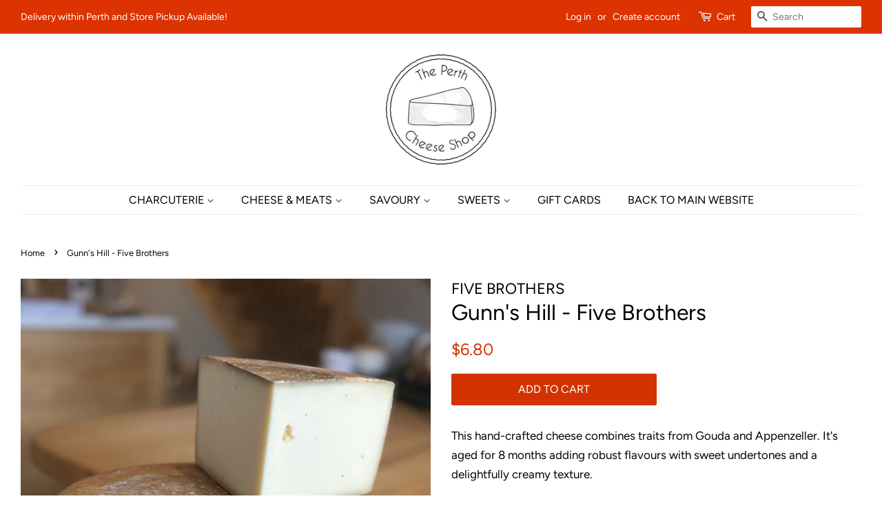

--- FILE ---
content_type: text/html; charset=utf-8
request_url: https://store.theperthcheeseshop.com/products/gunns-hill-five-brothers
body_size: 20667
content:
<!doctype html>
<!--[if lt IE 7]><html class="no-js lt-ie9 lt-ie8 lt-ie7" lang="en"> <![endif]-->
<!--[if IE 7]><html class="no-js lt-ie9 lt-ie8" lang="en"> <![endif]-->
<!--[if IE 8]><html class="no-js lt-ie9" lang="en"> <![endif]-->
<!--[if IE 9 ]><html class="ie9 no-js"> <![endif]-->
<!--[if (gt IE 9)|!(IE)]><!--> <html class="no-js"> <!--<![endif]-->
<head>

  <!-- Basic page needs ================================================== -->
  <meta charset="utf-8">
  <meta http-equiv="X-UA-Compatible" content="IE=edge,chrome=1">

  

  <!-- Title and description ================================================== -->
  <title>
  The Perth Cheese Shop Online
  </title>

  
  <meta name="description" content="The Perth Cheese Shop Online">
  

  <!-- Social meta ================================================== -->
  <!-- /snippets/social-meta-tags.liquid -->




<meta property="og:site_name" content="The Perth Cheese Shop">
<meta property="og:url" content="https://store.theperthcheeseshop.com/products/gunns-hill-five-brothers">
<meta property="og:title" content="Gunn's Hill - Five Brothers">
<meta property="og:type" content="product">
<meta property="og:description" content="The Perth Cheese Shop Online">

  <meta property="og:price:amount" content="6.80">
  <meta property="og:price:currency" content="CAD">

<meta property="og:image" content="http://store.theperthcheeseshop.com/cdn/shop/files/five_brothers_1200x1200.jpg?v=1727122601">
<meta property="og:image:secure_url" content="https://store.theperthcheeseshop.com/cdn/shop/files/five_brothers_1200x1200.jpg?v=1727122601">


<meta name="twitter:card" content="summary_large_image">
<meta name="twitter:title" content="Gunn's Hill - Five Brothers">
<meta name="twitter:description" content="The Perth Cheese Shop Online">


  <!-- Helpers ================================================== -->
  <link rel="canonical" href="https://store.theperthcheeseshop.com/products/gunns-hill-five-brothers">
  <meta name="viewport" content="width=device-width,initial-scale=1">
  <meta name="theme-color" content="#d43200">

  <!-- CSS ================================================== -->
  <link href="//store.theperthcheeseshop.com/cdn/shop/t/4/assets/timber.scss.css?v=28767278545300642991759252250" rel="stylesheet" type="text/css" media="all" />
  <link href="//store.theperthcheeseshop.com/cdn/shop/t/4/assets/theme.scss.css?v=94335226810126762241759252249" rel="stylesheet" type="text/css" media="all" />

  <script>
    window.theme = window.theme || {};

    var theme = {
      strings: {
        addToCart: "Add to Cart",
        soldOut: "Sold Out",
        unavailable: "Unavailable",
        zoomClose: "Close (Esc)",
        zoomPrev: "Previous (Left arrow key)",
        zoomNext: "Next (Right arrow key)",
        addressError: "Error looking up that address",
        addressNoResults: "No results for that address",
        addressQueryLimit: "You have exceeded the Google API usage limit. Consider upgrading to a \u003ca href=\"https:\/\/developers.google.com\/maps\/premium\/usage-limits\"\u003ePremium Plan\u003c\/a\u003e.",
        authError: "There was a problem authenticating your Google Maps API Key."
      },
      settings: {
        // Adding some settings to allow the editor to update correctly when they are changed
        enableWideLayout: true,
        typeAccentTransform: true,
        typeAccentSpacing: false,
        baseFontSize: '17px',
        headerBaseFontSize: '32px',
        accentFontSize: '16px'
      },
      variables: {
        mediaQueryMedium: 'screen and (max-width: 768px)',
        bpSmall: false
      },
      moneyFormat: "${{amount}}"
    }

    document.documentElement.className = document.documentElement.className.replace('no-js', 'supports-js');
  </script>

  <!-- Header hook for plugins ================================================== -->
  <script>window.performance && window.performance.mark && window.performance.mark('shopify.content_for_header.start');</script><meta name="facebook-domain-verification" content="57ch5hjahodzfbwqj3p9yi065ggqu7">
<meta id="shopify-digital-wallet" name="shopify-digital-wallet" content="/13248987193/digital_wallets/dialog">
<meta name="shopify-checkout-api-token" content="703e5f95a4cc8524a8203cefb90f2910">
<meta id="in-context-paypal-metadata" data-shop-id="13248987193" data-venmo-supported="false" data-environment="production" data-locale="en_US" data-paypal-v4="true" data-currency="CAD">
<link rel="alternate" type="application/json+oembed" href="https://store.theperthcheeseshop.com/products/gunns-hill-five-brothers.oembed">
<script async="async" src="/checkouts/internal/preloads.js?locale=en-CA"></script>
<link rel="preconnect" href="https://shop.app" crossorigin="anonymous">
<script async="async" src="https://shop.app/checkouts/internal/preloads.js?locale=en-CA&shop_id=13248987193" crossorigin="anonymous"></script>
<script id="apple-pay-shop-capabilities" type="application/json">{"shopId":13248987193,"countryCode":"CA","currencyCode":"CAD","merchantCapabilities":["supports3DS"],"merchantId":"gid:\/\/shopify\/Shop\/13248987193","merchantName":"The Perth Cheese Shop","requiredBillingContactFields":["postalAddress","email","phone"],"requiredShippingContactFields":["postalAddress","email","phone"],"shippingType":"shipping","supportedNetworks":["visa","masterCard","amex","discover","interac","jcb"],"total":{"type":"pending","label":"The Perth Cheese Shop","amount":"1.00"},"shopifyPaymentsEnabled":true,"supportsSubscriptions":true}</script>
<script id="shopify-features" type="application/json">{"accessToken":"703e5f95a4cc8524a8203cefb90f2910","betas":["rich-media-storefront-analytics"],"domain":"store.theperthcheeseshop.com","predictiveSearch":true,"shopId":13248987193,"locale":"en"}</script>
<script>var Shopify = Shopify || {};
Shopify.shop = "the-perth-cheese-shop.myshopify.com";
Shopify.locale = "en";
Shopify.currency = {"active":"CAD","rate":"1.0"};
Shopify.country = "CA";
Shopify.theme = {"name":"Minimal","id":28462121017,"schema_name":"Minimal","schema_version":"7.0.1","theme_store_id":380,"role":"main"};
Shopify.theme.handle = "null";
Shopify.theme.style = {"id":null,"handle":null};
Shopify.cdnHost = "store.theperthcheeseshop.com/cdn";
Shopify.routes = Shopify.routes || {};
Shopify.routes.root = "/";</script>
<script type="module">!function(o){(o.Shopify=o.Shopify||{}).modules=!0}(window);</script>
<script>!function(o){function n(){var o=[];function n(){o.push(Array.prototype.slice.apply(arguments))}return n.q=o,n}var t=o.Shopify=o.Shopify||{};t.loadFeatures=n(),t.autoloadFeatures=n()}(window);</script>
<script>
  window.ShopifyPay = window.ShopifyPay || {};
  window.ShopifyPay.apiHost = "shop.app\/pay";
  window.ShopifyPay.redirectState = null;
</script>
<script id="shop-js-analytics" type="application/json">{"pageType":"product"}</script>
<script defer="defer" async type="module" src="//store.theperthcheeseshop.com/cdn/shopifycloud/shop-js/modules/v2/client.init-shop-cart-sync_BdyHc3Nr.en.esm.js"></script>
<script defer="defer" async type="module" src="//store.theperthcheeseshop.com/cdn/shopifycloud/shop-js/modules/v2/chunk.common_Daul8nwZ.esm.js"></script>
<script type="module">
  await import("//store.theperthcheeseshop.com/cdn/shopifycloud/shop-js/modules/v2/client.init-shop-cart-sync_BdyHc3Nr.en.esm.js");
await import("//store.theperthcheeseshop.com/cdn/shopifycloud/shop-js/modules/v2/chunk.common_Daul8nwZ.esm.js");

  window.Shopify.SignInWithShop?.initShopCartSync?.({"fedCMEnabled":true,"windoidEnabled":true});

</script>
<script>
  window.Shopify = window.Shopify || {};
  if (!window.Shopify.featureAssets) window.Shopify.featureAssets = {};
  window.Shopify.featureAssets['shop-js'] = {"shop-cart-sync":["modules/v2/client.shop-cart-sync_QYOiDySF.en.esm.js","modules/v2/chunk.common_Daul8nwZ.esm.js"],"init-fed-cm":["modules/v2/client.init-fed-cm_DchLp9rc.en.esm.js","modules/v2/chunk.common_Daul8nwZ.esm.js"],"shop-button":["modules/v2/client.shop-button_OV7bAJc5.en.esm.js","modules/v2/chunk.common_Daul8nwZ.esm.js"],"init-windoid":["modules/v2/client.init-windoid_DwxFKQ8e.en.esm.js","modules/v2/chunk.common_Daul8nwZ.esm.js"],"shop-cash-offers":["modules/v2/client.shop-cash-offers_DWtL6Bq3.en.esm.js","modules/v2/chunk.common_Daul8nwZ.esm.js","modules/v2/chunk.modal_CQq8HTM6.esm.js"],"shop-toast-manager":["modules/v2/client.shop-toast-manager_CX9r1SjA.en.esm.js","modules/v2/chunk.common_Daul8nwZ.esm.js"],"init-shop-email-lookup-coordinator":["modules/v2/client.init-shop-email-lookup-coordinator_UhKnw74l.en.esm.js","modules/v2/chunk.common_Daul8nwZ.esm.js"],"pay-button":["modules/v2/client.pay-button_DzxNnLDY.en.esm.js","modules/v2/chunk.common_Daul8nwZ.esm.js"],"avatar":["modules/v2/client.avatar_BTnouDA3.en.esm.js"],"init-shop-cart-sync":["modules/v2/client.init-shop-cart-sync_BdyHc3Nr.en.esm.js","modules/v2/chunk.common_Daul8nwZ.esm.js"],"shop-login-button":["modules/v2/client.shop-login-button_D8B466_1.en.esm.js","modules/v2/chunk.common_Daul8nwZ.esm.js","modules/v2/chunk.modal_CQq8HTM6.esm.js"],"init-customer-accounts-sign-up":["modules/v2/client.init-customer-accounts-sign-up_C8fpPm4i.en.esm.js","modules/v2/client.shop-login-button_D8B466_1.en.esm.js","modules/v2/chunk.common_Daul8nwZ.esm.js","modules/v2/chunk.modal_CQq8HTM6.esm.js"],"init-shop-for-new-customer-accounts":["modules/v2/client.init-shop-for-new-customer-accounts_CVTO0Ztu.en.esm.js","modules/v2/client.shop-login-button_D8B466_1.en.esm.js","modules/v2/chunk.common_Daul8nwZ.esm.js","modules/v2/chunk.modal_CQq8HTM6.esm.js"],"init-customer-accounts":["modules/v2/client.init-customer-accounts_dRgKMfrE.en.esm.js","modules/v2/client.shop-login-button_D8B466_1.en.esm.js","modules/v2/chunk.common_Daul8nwZ.esm.js","modules/v2/chunk.modal_CQq8HTM6.esm.js"],"shop-follow-button":["modules/v2/client.shop-follow-button_CkZpjEct.en.esm.js","modules/v2/chunk.common_Daul8nwZ.esm.js","modules/v2/chunk.modal_CQq8HTM6.esm.js"],"lead-capture":["modules/v2/client.lead-capture_BntHBhfp.en.esm.js","modules/v2/chunk.common_Daul8nwZ.esm.js","modules/v2/chunk.modal_CQq8HTM6.esm.js"],"checkout-modal":["modules/v2/client.checkout-modal_CfxcYbTm.en.esm.js","modules/v2/chunk.common_Daul8nwZ.esm.js","modules/v2/chunk.modal_CQq8HTM6.esm.js"],"shop-login":["modules/v2/client.shop-login_Da4GZ2H6.en.esm.js","modules/v2/chunk.common_Daul8nwZ.esm.js","modules/v2/chunk.modal_CQq8HTM6.esm.js"],"payment-terms":["modules/v2/client.payment-terms_MV4M3zvL.en.esm.js","modules/v2/chunk.common_Daul8nwZ.esm.js","modules/v2/chunk.modal_CQq8HTM6.esm.js"]};
</script>
<script id="__st">var __st={"a":13248987193,"offset":-18000,"reqid":"14ab7bb3-e9c7-41b6-b5f4-9403a7d837ce-1769027959","pageurl":"store.theperthcheeseshop.com\/products\/gunns-hill-five-brothers","u":"e7ef482c3ed0","p":"product","rtyp":"product","rid":7762231623727};</script>
<script>window.ShopifyPaypalV4VisibilityTracking = true;</script>
<script id="captcha-bootstrap">!function(){'use strict';const t='contact',e='account',n='new_comment',o=[[t,t],['blogs',n],['comments',n],[t,'customer']],c=[[e,'customer_login'],[e,'guest_login'],[e,'recover_customer_password'],[e,'create_customer']],r=t=>t.map((([t,e])=>`form[action*='/${t}']:not([data-nocaptcha='true']) input[name='form_type'][value='${e}']`)).join(','),a=t=>()=>t?[...document.querySelectorAll(t)].map((t=>t.form)):[];function s(){const t=[...o],e=r(t);return a(e)}const i='password',u='form_key',d=['recaptcha-v3-token','g-recaptcha-response','h-captcha-response',i],f=()=>{try{return window.sessionStorage}catch{return}},m='__shopify_v',_=t=>t.elements[u];function p(t,e,n=!1){try{const o=window.sessionStorage,c=JSON.parse(o.getItem(e)),{data:r}=function(t){const{data:e,action:n}=t;return t[m]||n?{data:e,action:n}:{data:t,action:n}}(c);for(const[e,n]of Object.entries(r))t.elements[e]&&(t.elements[e].value=n);n&&o.removeItem(e)}catch(o){console.error('form repopulation failed',{error:o})}}const l='form_type',E='cptcha';function T(t){t.dataset[E]=!0}const w=window,h=w.document,L='Shopify',v='ce_forms',y='captcha';let A=!1;((t,e)=>{const n=(g='f06e6c50-85a8-45c8-87d0-21a2b65856fe',I='https://cdn.shopify.com/shopifycloud/storefront-forms-hcaptcha/ce_storefront_forms_captcha_hcaptcha.v1.5.2.iife.js',D={infoText:'Protected by hCaptcha',privacyText:'Privacy',termsText:'Terms'},(t,e,n)=>{const o=w[L][v],c=o.bindForm;if(c)return c(t,g,e,D).then(n);var r;o.q.push([[t,g,e,D],n]),r=I,A||(h.body.append(Object.assign(h.createElement('script'),{id:'captcha-provider',async:!0,src:r})),A=!0)});var g,I,D;w[L]=w[L]||{},w[L][v]=w[L][v]||{},w[L][v].q=[],w[L][y]=w[L][y]||{},w[L][y].protect=function(t,e){n(t,void 0,e),T(t)},Object.freeze(w[L][y]),function(t,e,n,w,h,L){const[v,y,A,g]=function(t,e,n){const i=e?o:[],u=t?c:[],d=[...i,...u],f=r(d),m=r(i),_=r(d.filter((([t,e])=>n.includes(e))));return[a(f),a(m),a(_),s()]}(w,h,L),I=t=>{const e=t.target;return e instanceof HTMLFormElement?e:e&&e.form},D=t=>v().includes(t);t.addEventListener('submit',(t=>{const e=I(t);if(!e)return;const n=D(e)&&!e.dataset.hcaptchaBound&&!e.dataset.recaptchaBound,o=_(e),c=g().includes(e)&&(!o||!o.value);(n||c)&&t.preventDefault(),c&&!n&&(function(t){try{if(!f())return;!function(t){const e=f();if(!e)return;const n=_(t);if(!n)return;const o=n.value;o&&e.removeItem(o)}(t);const e=Array.from(Array(32),(()=>Math.random().toString(36)[2])).join('');!function(t,e){_(t)||t.append(Object.assign(document.createElement('input'),{type:'hidden',name:u})),t.elements[u].value=e}(t,e),function(t,e){const n=f();if(!n)return;const o=[...t.querySelectorAll(`input[type='${i}']`)].map((({name:t})=>t)),c=[...d,...o],r={};for(const[a,s]of new FormData(t).entries())c.includes(a)||(r[a]=s);n.setItem(e,JSON.stringify({[m]:1,action:t.action,data:r}))}(t,e)}catch(e){console.error('failed to persist form',e)}}(e),e.submit())}));const S=(t,e)=>{t&&!t.dataset[E]&&(n(t,e.some((e=>e===t))),T(t))};for(const o of['focusin','change'])t.addEventListener(o,(t=>{const e=I(t);D(e)&&S(e,y())}));const B=e.get('form_key'),M=e.get(l),P=B&&M;t.addEventListener('DOMContentLoaded',(()=>{const t=y();if(P)for(const e of t)e.elements[l].value===M&&p(e,B);[...new Set([...A(),...v().filter((t=>'true'===t.dataset.shopifyCaptcha))])].forEach((e=>S(e,t)))}))}(h,new URLSearchParams(w.location.search),n,t,e,['guest_login'])})(!0,!0)}();</script>
<script integrity="sha256-4kQ18oKyAcykRKYeNunJcIwy7WH5gtpwJnB7kiuLZ1E=" data-source-attribution="shopify.loadfeatures" defer="defer" src="//store.theperthcheeseshop.com/cdn/shopifycloud/storefront/assets/storefront/load_feature-a0a9edcb.js" crossorigin="anonymous"></script>
<script crossorigin="anonymous" defer="defer" src="//store.theperthcheeseshop.com/cdn/shopifycloud/storefront/assets/shopify_pay/storefront-65b4c6d7.js?v=20250812"></script>
<script data-source-attribution="shopify.dynamic_checkout.dynamic.init">var Shopify=Shopify||{};Shopify.PaymentButton=Shopify.PaymentButton||{isStorefrontPortableWallets:!0,init:function(){window.Shopify.PaymentButton.init=function(){};var t=document.createElement("script");t.src="https://store.theperthcheeseshop.com/cdn/shopifycloud/portable-wallets/latest/portable-wallets.en.js",t.type="module",document.head.appendChild(t)}};
</script>
<script data-source-attribution="shopify.dynamic_checkout.buyer_consent">
  function portableWalletsHideBuyerConsent(e){var t=document.getElementById("shopify-buyer-consent"),n=document.getElementById("shopify-subscription-policy-button");t&&n&&(t.classList.add("hidden"),t.setAttribute("aria-hidden","true"),n.removeEventListener("click",e))}function portableWalletsShowBuyerConsent(e){var t=document.getElementById("shopify-buyer-consent"),n=document.getElementById("shopify-subscription-policy-button");t&&n&&(t.classList.remove("hidden"),t.removeAttribute("aria-hidden"),n.addEventListener("click",e))}window.Shopify?.PaymentButton&&(window.Shopify.PaymentButton.hideBuyerConsent=portableWalletsHideBuyerConsent,window.Shopify.PaymentButton.showBuyerConsent=portableWalletsShowBuyerConsent);
</script>
<script data-source-attribution="shopify.dynamic_checkout.cart.bootstrap">document.addEventListener("DOMContentLoaded",(function(){function t(){return document.querySelector("shopify-accelerated-checkout-cart, shopify-accelerated-checkout")}if(t())Shopify.PaymentButton.init();else{new MutationObserver((function(e,n){t()&&(Shopify.PaymentButton.init(),n.disconnect())})).observe(document.body,{childList:!0,subtree:!0})}}));
</script>
<link id="shopify-accelerated-checkout-styles" rel="stylesheet" media="screen" href="https://store.theperthcheeseshop.com/cdn/shopifycloud/portable-wallets/latest/accelerated-checkout-backwards-compat.css" crossorigin="anonymous">
<style id="shopify-accelerated-checkout-cart">
        #shopify-buyer-consent {
  margin-top: 1em;
  display: inline-block;
  width: 100%;
}

#shopify-buyer-consent.hidden {
  display: none;
}

#shopify-subscription-policy-button {
  background: none;
  border: none;
  padding: 0;
  text-decoration: underline;
  font-size: inherit;
  cursor: pointer;
}

#shopify-subscription-policy-button::before {
  box-shadow: none;
}

      </style>

<script>window.performance && window.performance.mark && window.performance.mark('shopify.content_for_header.end');</script>

  
<!--[if lt IE 9]>
<script src="//cdnjs.cloudflare.com/ajax/libs/html5shiv/3.7.2/html5shiv.min.js" type="text/javascript"></script>
<![endif]-->


  <script src="//store.theperthcheeseshop.com/cdn/shop/t/4/assets/jquery-2.2.3.min.js?v=58211863146907186831530132776" type="text/javascript"></script>

  <!--[if (gt IE 9)|!(IE)]><!--><script src="//store.theperthcheeseshop.com/cdn/shop/t/4/assets/lazysizes.min.js?v=177476512571513845041530132777" async="async"></script><!--<![endif]-->
  <!--[if lte IE 9]><script src="//store.theperthcheeseshop.com/cdn/shop/t/4/assets/lazysizes.min.js?v=177476512571513845041530132777"></script><![endif]-->

  
  

<link href="https://monorail-edge.shopifysvc.com" rel="dns-prefetch">
<script>(function(){if ("sendBeacon" in navigator && "performance" in window) {try {var session_token_from_headers = performance.getEntriesByType('navigation')[0].serverTiming.find(x => x.name == '_s').description;} catch {var session_token_from_headers = undefined;}var session_cookie_matches = document.cookie.match(/_shopify_s=([^;]*)/);var session_token_from_cookie = session_cookie_matches && session_cookie_matches.length === 2 ? session_cookie_matches[1] : "";var session_token = session_token_from_headers || session_token_from_cookie || "";function handle_abandonment_event(e) {var entries = performance.getEntries().filter(function(entry) {return /monorail-edge.shopifysvc.com/.test(entry.name);});if (!window.abandonment_tracked && entries.length === 0) {window.abandonment_tracked = true;var currentMs = Date.now();var navigation_start = performance.timing.navigationStart;var payload = {shop_id: 13248987193,url: window.location.href,navigation_start,duration: currentMs - navigation_start,session_token,page_type: "product"};window.navigator.sendBeacon("https://monorail-edge.shopifysvc.com/v1/produce", JSON.stringify({schema_id: "online_store_buyer_site_abandonment/1.1",payload: payload,metadata: {event_created_at_ms: currentMs,event_sent_at_ms: currentMs}}));}}window.addEventListener('pagehide', handle_abandonment_event);}}());</script>
<script id="web-pixels-manager-setup">(function e(e,d,r,n,o){if(void 0===o&&(o={}),!Boolean(null===(a=null===(i=window.Shopify)||void 0===i?void 0:i.analytics)||void 0===a?void 0:a.replayQueue)){var i,a;window.Shopify=window.Shopify||{};var t=window.Shopify;t.analytics=t.analytics||{};var s=t.analytics;s.replayQueue=[],s.publish=function(e,d,r){return s.replayQueue.push([e,d,r]),!0};try{self.performance.mark("wpm:start")}catch(e){}var l=function(){var e={modern:/Edge?\/(1{2}[4-9]|1[2-9]\d|[2-9]\d{2}|\d{4,})\.\d+(\.\d+|)|Firefox\/(1{2}[4-9]|1[2-9]\d|[2-9]\d{2}|\d{4,})\.\d+(\.\d+|)|Chrom(ium|e)\/(9{2}|\d{3,})\.\d+(\.\d+|)|(Maci|X1{2}).+ Version\/(15\.\d+|(1[6-9]|[2-9]\d|\d{3,})\.\d+)([,.]\d+|)( \(\w+\)|)( Mobile\/\w+|) Safari\/|Chrome.+OPR\/(9{2}|\d{3,})\.\d+\.\d+|(CPU[ +]OS|iPhone[ +]OS|CPU[ +]iPhone|CPU IPhone OS|CPU iPad OS)[ +]+(15[._]\d+|(1[6-9]|[2-9]\d|\d{3,})[._]\d+)([._]\d+|)|Android:?[ /-](13[3-9]|1[4-9]\d|[2-9]\d{2}|\d{4,})(\.\d+|)(\.\d+|)|Android.+Firefox\/(13[5-9]|1[4-9]\d|[2-9]\d{2}|\d{4,})\.\d+(\.\d+|)|Android.+Chrom(ium|e)\/(13[3-9]|1[4-9]\d|[2-9]\d{2}|\d{4,})\.\d+(\.\d+|)|SamsungBrowser\/([2-9]\d|\d{3,})\.\d+/,legacy:/Edge?\/(1[6-9]|[2-9]\d|\d{3,})\.\d+(\.\d+|)|Firefox\/(5[4-9]|[6-9]\d|\d{3,})\.\d+(\.\d+|)|Chrom(ium|e)\/(5[1-9]|[6-9]\d|\d{3,})\.\d+(\.\d+|)([\d.]+$|.*Safari\/(?![\d.]+ Edge\/[\d.]+$))|(Maci|X1{2}).+ Version\/(10\.\d+|(1[1-9]|[2-9]\d|\d{3,})\.\d+)([,.]\d+|)( \(\w+\)|)( Mobile\/\w+|) Safari\/|Chrome.+OPR\/(3[89]|[4-9]\d|\d{3,})\.\d+\.\d+|(CPU[ +]OS|iPhone[ +]OS|CPU[ +]iPhone|CPU IPhone OS|CPU iPad OS)[ +]+(10[._]\d+|(1[1-9]|[2-9]\d|\d{3,})[._]\d+)([._]\d+|)|Android:?[ /-](13[3-9]|1[4-9]\d|[2-9]\d{2}|\d{4,})(\.\d+|)(\.\d+|)|Mobile Safari.+OPR\/([89]\d|\d{3,})\.\d+\.\d+|Android.+Firefox\/(13[5-9]|1[4-9]\d|[2-9]\d{2}|\d{4,})\.\d+(\.\d+|)|Android.+Chrom(ium|e)\/(13[3-9]|1[4-9]\d|[2-9]\d{2}|\d{4,})\.\d+(\.\d+|)|Android.+(UC? ?Browser|UCWEB|U3)[ /]?(15\.([5-9]|\d{2,})|(1[6-9]|[2-9]\d|\d{3,})\.\d+)\.\d+|SamsungBrowser\/(5\.\d+|([6-9]|\d{2,})\.\d+)|Android.+MQ{2}Browser\/(14(\.(9|\d{2,})|)|(1[5-9]|[2-9]\d|\d{3,})(\.\d+|))(\.\d+|)|K[Aa][Ii]OS\/(3\.\d+|([4-9]|\d{2,})\.\d+)(\.\d+|)/},d=e.modern,r=e.legacy,n=navigator.userAgent;return n.match(d)?"modern":n.match(r)?"legacy":"unknown"}(),u="modern"===l?"modern":"legacy",c=(null!=n?n:{modern:"",legacy:""})[u],f=function(e){return[e.baseUrl,"/wpm","/b",e.hashVersion,"modern"===e.buildTarget?"m":"l",".js"].join("")}({baseUrl:d,hashVersion:r,buildTarget:u}),m=function(e){var d=e.version,r=e.bundleTarget,n=e.surface,o=e.pageUrl,i=e.monorailEndpoint;return{emit:function(e){var a=e.status,t=e.errorMsg,s=(new Date).getTime(),l=JSON.stringify({metadata:{event_sent_at_ms:s},events:[{schema_id:"web_pixels_manager_load/3.1",payload:{version:d,bundle_target:r,page_url:o,status:a,surface:n,error_msg:t},metadata:{event_created_at_ms:s}}]});if(!i)return console&&console.warn&&console.warn("[Web Pixels Manager] No Monorail endpoint provided, skipping logging."),!1;try{return self.navigator.sendBeacon.bind(self.navigator)(i,l)}catch(e){}var u=new XMLHttpRequest;try{return u.open("POST",i,!0),u.setRequestHeader("Content-Type","text/plain"),u.send(l),!0}catch(e){return console&&console.warn&&console.warn("[Web Pixels Manager] Got an unhandled error while logging to Monorail."),!1}}}}({version:r,bundleTarget:l,surface:e.surface,pageUrl:self.location.href,monorailEndpoint:e.monorailEndpoint});try{o.browserTarget=l,function(e){var d=e.src,r=e.async,n=void 0===r||r,o=e.onload,i=e.onerror,a=e.sri,t=e.scriptDataAttributes,s=void 0===t?{}:t,l=document.createElement("script"),u=document.querySelector("head"),c=document.querySelector("body");if(l.async=n,l.src=d,a&&(l.integrity=a,l.crossOrigin="anonymous"),s)for(var f in s)if(Object.prototype.hasOwnProperty.call(s,f))try{l.dataset[f]=s[f]}catch(e){}if(o&&l.addEventListener("load",o),i&&l.addEventListener("error",i),u)u.appendChild(l);else{if(!c)throw new Error("Did not find a head or body element to append the script");c.appendChild(l)}}({src:f,async:!0,onload:function(){if(!function(){var e,d;return Boolean(null===(d=null===(e=window.Shopify)||void 0===e?void 0:e.analytics)||void 0===d?void 0:d.initialized)}()){var d=window.webPixelsManager.init(e)||void 0;if(d){var r=window.Shopify.analytics;r.replayQueue.forEach((function(e){var r=e[0],n=e[1],o=e[2];d.publishCustomEvent(r,n,o)})),r.replayQueue=[],r.publish=d.publishCustomEvent,r.visitor=d.visitor,r.initialized=!0}}},onerror:function(){return m.emit({status:"failed",errorMsg:"".concat(f," has failed to load")})},sri:function(e){var d=/^sha384-[A-Za-z0-9+/=]+$/;return"string"==typeof e&&d.test(e)}(c)?c:"",scriptDataAttributes:o}),m.emit({status:"loading"})}catch(e){m.emit({status:"failed",errorMsg:(null==e?void 0:e.message)||"Unknown error"})}}})({shopId: 13248987193,storefrontBaseUrl: "https://store.theperthcheeseshop.com",extensionsBaseUrl: "https://extensions.shopifycdn.com/cdn/shopifycloud/web-pixels-manager",monorailEndpoint: "https://monorail-edge.shopifysvc.com/unstable/produce_batch",surface: "storefront-renderer",enabledBetaFlags: ["2dca8a86"],webPixelsConfigList: [{"id":"89423919","configuration":"{\"pixel_id\":\"674374316830947\",\"pixel_type\":\"facebook_pixel\",\"metaapp_system_user_token\":\"-\"}","eventPayloadVersion":"v1","runtimeContext":"OPEN","scriptVersion":"ca16bc87fe92b6042fbaa3acc2fbdaa6","type":"APP","apiClientId":2329312,"privacyPurposes":["ANALYTICS","MARKETING","SALE_OF_DATA"],"dataSharingAdjustments":{"protectedCustomerApprovalScopes":["read_customer_address","read_customer_email","read_customer_name","read_customer_personal_data","read_customer_phone"]}},{"id":"shopify-app-pixel","configuration":"{}","eventPayloadVersion":"v1","runtimeContext":"STRICT","scriptVersion":"0450","apiClientId":"shopify-pixel","type":"APP","privacyPurposes":["ANALYTICS","MARKETING"]},{"id":"shopify-custom-pixel","eventPayloadVersion":"v1","runtimeContext":"LAX","scriptVersion":"0450","apiClientId":"shopify-pixel","type":"CUSTOM","privacyPurposes":["ANALYTICS","MARKETING"]}],isMerchantRequest: false,initData: {"shop":{"name":"The Perth Cheese Shop","paymentSettings":{"currencyCode":"CAD"},"myshopifyDomain":"the-perth-cheese-shop.myshopify.com","countryCode":"CA","storefrontUrl":"https:\/\/store.theperthcheeseshop.com"},"customer":null,"cart":null,"checkout":null,"productVariants":[{"price":{"amount":6.8,"currencyCode":"CAD"},"product":{"title":"Gunn's Hill - Five Brothers","vendor":"FIVE BROTHERS","id":"7762231623727","untranslatedTitle":"Gunn's Hill - Five Brothers","url":"\/products\/gunns-hill-five-brothers","type":"CHAMPANGE CHEDDAR"},"id":"43072929824815","image":{"src":"\/\/store.theperthcheeseshop.com\/cdn\/shop\/files\/five_brothers.jpg?v=1727122601"},"sku":"11625","title":"Default Title","untranslatedTitle":"Default Title"}],"purchasingCompany":null},},"https://store.theperthcheeseshop.com/cdn","fcfee988w5aeb613cpc8e4bc33m6693e112",{"modern":"","legacy":""},{"shopId":"13248987193","storefrontBaseUrl":"https:\/\/store.theperthcheeseshop.com","extensionBaseUrl":"https:\/\/extensions.shopifycdn.com\/cdn\/shopifycloud\/web-pixels-manager","surface":"storefront-renderer","enabledBetaFlags":"[\"2dca8a86\"]","isMerchantRequest":"false","hashVersion":"fcfee988w5aeb613cpc8e4bc33m6693e112","publish":"custom","events":"[[\"page_viewed\",{}],[\"product_viewed\",{\"productVariant\":{\"price\":{\"amount\":6.8,\"currencyCode\":\"CAD\"},\"product\":{\"title\":\"Gunn's Hill - Five Brothers\",\"vendor\":\"FIVE BROTHERS\",\"id\":\"7762231623727\",\"untranslatedTitle\":\"Gunn's Hill - Five Brothers\",\"url\":\"\/products\/gunns-hill-five-brothers\",\"type\":\"CHAMPANGE CHEDDAR\"},\"id\":\"43072929824815\",\"image\":{\"src\":\"\/\/store.theperthcheeseshop.com\/cdn\/shop\/files\/five_brothers.jpg?v=1727122601\"},\"sku\":\"11625\",\"title\":\"Default Title\",\"untranslatedTitle\":\"Default Title\"}}]]"});</script><script>
  window.ShopifyAnalytics = window.ShopifyAnalytics || {};
  window.ShopifyAnalytics.meta = window.ShopifyAnalytics.meta || {};
  window.ShopifyAnalytics.meta.currency = 'CAD';
  var meta = {"product":{"id":7762231623727,"gid":"gid:\/\/shopify\/Product\/7762231623727","vendor":"FIVE BROTHERS","type":"CHAMPANGE CHEDDAR","handle":"gunns-hill-five-brothers","variants":[{"id":43072929824815,"price":680,"name":"Gunn's Hill - Five Brothers","public_title":null,"sku":"11625"}],"remote":false},"page":{"pageType":"product","resourceType":"product","resourceId":7762231623727,"requestId":"14ab7bb3-e9c7-41b6-b5f4-9403a7d837ce-1769027959"}};
  for (var attr in meta) {
    window.ShopifyAnalytics.meta[attr] = meta[attr];
  }
</script>
<script class="analytics">
  (function () {
    var customDocumentWrite = function(content) {
      var jquery = null;

      if (window.jQuery) {
        jquery = window.jQuery;
      } else if (window.Checkout && window.Checkout.$) {
        jquery = window.Checkout.$;
      }

      if (jquery) {
        jquery('body').append(content);
      }
    };

    var hasLoggedConversion = function(token) {
      if (token) {
        return document.cookie.indexOf('loggedConversion=' + token) !== -1;
      }
      return false;
    }

    var setCookieIfConversion = function(token) {
      if (token) {
        var twoMonthsFromNow = new Date(Date.now());
        twoMonthsFromNow.setMonth(twoMonthsFromNow.getMonth() + 2);

        document.cookie = 'loggedConversion=' + token + '; expires=' + twoMonthsFromNow;
      }
    }

    var trekkie = window.ShopifyAnalytics.lib = window.trekkie = window.trekkie || [];
    if (trekkie.integrations) {
      return;
    }
    trekkie.methods = [
      'identify',
      'page',
      'ready',
      'track',
      'trackForm',
      'trackLink'
    ];
    trekkie.factory = function(method) {
      return function() {
        var args = Array.prototype.slice.call(arguments);
        args.unshift(method);
        trekkie.push(args);
        return trekkie;
      };
    };
    for (var i = 0; i < trekkie.methods.length; i++) {
      var key = trekkie.methods[i];
      trekkie[key] = trekkie.factory(key);
    }
    trekkie.load = function(config) {
      trekkie.config = config || {};
      trekkie.config.initialDocumentCookie = document.cookie;
      var first = document.getElementsByTagName('script')[0];
      var script = document.createElement('script');
      script.type = 'text/javascript';
      script.onerror = function(e) {
        var scriptFallback = document.createElement('script');
        scriptFallback.type = 'text/javascript';
        scriptFallback.onerror = function(error) {
                var Monorail = {
      produce: function produce(monorailDomain, schemaId, payload) {
        var currentMs = new Date().getTime();
        var event = {
          schema_id: schemaId,
          payload: payload,
          metadata: {
            event_created_at_ms: currentMs,
            event_sent_at_ms: currentMs
          }
        };
        return Monorail.sendRequest("https://" + monorailDomain + "/v1/produce", JSON.stringify(event));
      },
      sendRequest: function sendRequest(endpointUrl, payload) {
        // Try the sendBeacon API
        if (window && window.navigator && typeof window.navigator.sendBeacon === 'function' && typeof window.Blob === 'function' && !Monorail.isIos12()) {
          var blobData = new window.Blob([payload], {
            type: 'text/plain'
          });

          if (window.navigator.sendBeacon(endpointUrl, blobData)) {
            return true;
          } // sendBeacon was not successful

        } // XHR beacon

        var xhr = new XMLHttpRequest();

        try {
          xhr.open('POST', endpointUrl);
          xhr.setRequestHeader('Content-Type', 'text/plain');
          xhr.send(payload);
        } catch (e) {
          console.log(e);
        }

        return false;
      },
      isIos12: function isIos12() {
        return window.navigator.userAgent.lastIndexOf('iPhone; CPU iPhone OS 12_') !== -1 || window.navigator.userAgent.lastIndexOf('iPad; CPU OS 12_') !== -1;
      }
    };
    Monorail.produce('monorail-edge.shopifysvc.com',
      'trekkie_storefront_load_errors/1.1',
      {shop_id: 13248987193,
      theme_id: 28462121017,
      app_name: "storefront",
      context_url: window.location.href,
      source_url: "//store.theperthcheeseshop.com/cdn/s/trekkie.storefront.cd680fe47e6c39ca5d5df5f0a32d569bc48c0f27.min.js"});

        };
        scriptFallback.async = true;
        scriptFallback.src = '//store.theperthcheeseshop.com/cdn/s/trekkie.storefront.cd680fe47e6c39ca5d5df5f0a32d569bc48c0f27.min.js';
        first.parentNode.insertBefore(scriptFallback, first);
      };
      script.async = true;
      script.src = '//store.theperthcheeseshop.com/cdn/s/trekkie.storefront.cd680fe47e6c39ca5d5df5f0a32d569bc48c0f27.min.js';
      first.parentNode.insertBefore(script, first);
    };
    trekkie.load(
      {"Trekkie":{"appName":"storefront","development":false,"defaultAttributes":{"shopId":13248987193,"isMerchantRequest":null,"themeId":28462121017,"themeCityHash":"16430134370581976588","contentLanguage":"en","currency":"CAD","eventMetadataId":"30f7dbfa-319d-4f60-9d12-e7a42f07bd76"},"isServerSideCookieWritingEnabled":true,"monorailRegion":"shop_domain","enabledBetaFlags":["65f19447"]},"Session Attribution":{},"S2S":{"facebookCapiEnabled":false,"source":"trekkie-storefront-renderer","apiClientId":580111}}
    );

    var loaded = false;
    trekkie.ready(function() {
      if (loaded) return;
      loaded = true;

      window.ShopifyAnalytics.lib = window.trekkie;

      var originalDocumentWrite = document.write;
      document.write = customDocumentWrite;
      try { window.ShopifyAnalytics.merchantGoogleAnalytics.call(this); } catch(error) {};
      document.write = originalDocumentWrite;

      window.ShopifyAnalytics.lib.page(null,{"pageType":"product","resourceType":"product","resourceId":7762231623727,"requestId":"14ab7bb3-e9c7-41b6-b5f4-9403a7d837ce-1769027959","shopifyEmitted":true});

      var match = window.location.pathname.match(/checkouts\/(.+)\/(thank_you|post_purchase)/)
      var token = match? match[1]: undefined;
      if (!hasLoggedConversion(token)) {
        setCookieIfConversion(token);
        window.ShopifyAnalytics.lib.track("Viewed Product",{"currency":"CAD","variantId":43072929824815,"productId":7762231623727,"productGid":"gid:\/\/shopify\/Product\/7762231623727","name":"Gunn's Hill - Five Brothers","price":"6.80","sku":"11625","brand":"FIVE BROTHERS","variant":null,"category":"CHAMPANGE CHEDDAR","nonInteraction":true,"remote":false},undefined,undefined,{"shopifyEmitted":true});
      window.ShopifyAnalytics.lib.track("monorail:\/\/trekkie_storefront_viewed_product\/1.1",{"currency":"CAD","variantId":43072929824815,"productId":7762231623727,"productGid":"gid:\/\/shopify\/Product\/7762231623727","name":"Gunn's Hill - Five Brothers","price":"6.80","sku":"11625","brand":"FIVE BROTHERS","variant":null,"category":"CHAMPANGE CHEDDAR","nonInteraction":true,"remote":false,"referer":"https:\/\/store.theperthcheeseshop.com\/products\/gunns-hill-five-brothers"});
      }
    });


        var eventsListenerScript = document.createElement('script');
        eventsListenerScript.async = true;
        eventsListenerScript.src = "//store.theperthcheeseshop.com/cdn/shopifycloud/storefront/assets/shop_events_listener-3da45d37.js";
        document.getElementsByTagName('head')[0].appendChild(eventsListenerScript);

})();</script>
<script
  defer
  src="https://store.theperthcheeseshop.com/cdn/shopifycloud/perf-kit/shopify-perf-kit-3.0.4.min.js"
  data-application="storefront-renderer"
  data-shop-id="13248987193"
  data-render-region="gcp-us-central1"
  data-page-type="product"
  data-theme-instance-id="28462121017"
  data-theme-name="Minimal"
  data-theme-version="7.0.1"
  data-monorail-region="shop_domain"
  data-resource-timing-sampling-rate="10"
  data-shs="true"
  data-shs-beacon="true"
  data-shs-export-with-fetch="true"
  data-shs-logs-sample-rate="1"
  data-shs-beacon-endpoint="https://store.theperthcheeseshop.com/api/collect"
></script>
</head>

<body id="the-perth-cheese-shop-online" class="template-product" >

  <div id="shopify-section-announcement-bar" class="shopify-section"><style>
  .announcement-bar {
    background-color: #0ea46e;
    text-align: center;
    text-decoration: none;
  }
  .announcement-bar__message {
    font-size: large;
    padding: 10px;
    color: #ffffff;
  }
  
</style></div>
  <div id="shopify-section-header" class="shopify-section"><style>
  .logo__image-wrapper {
    max-width: 160px;
  }
  /*================= If logo is above navigation ================== */
  
    .site-nav {
      
        border-top: 1px solid #ebebeb;
        border-bottom: 1px solid #ebebeb;
      
      margin-top: 30px;
    }

    
      .logo__image-wrapper {
        margin: 0 auto;
      }
    
  

  /*============ If logo is on the same line as navigation ============ */
  


  
</style>

<div data-section-id="header" data-section-type="header-section">
  <div class="header-bar">
    <div class="wrapper medium-down--hide">
      <div class="post-large--display-table">

        
          <div class="header-bar__left post-large--display-table-cell">

            

            

            
              <div class="header-bar__module header-bar__message">
                
                  Delivery within Perth and Store Pickup Available!
                
              </div>
            

          </div>
        

        <div class="header-bar__right post-large--display-table-cell">

          
            <ul class="header-bar__module header-bar__module--list">
              
                <li>
                  <a href="/account/login" id="customer_login_link">Log in</a>
                </li>
                <li>or</li>
                <li>
                  <a href="/account/register" id="customer_register_link">Create account</a>
                </li>
              
            </ul>
          

          <div class="header-bar__module">
            <span class="header-bar__sep" aria-hidden="true"></span>
            <a href="/cart" class="cart-page-link">
              <span class="icon icon-cart header-bar__cart-icon" aria-hidden="true"></span>
            </a>
          </div>

          <div class="header-bar__module">
            <a href="/cart" class="cart-page-link">
              Cart
              <span class="cart-count header-bar__cart-count hidden-count">0</span>
            </a>
          </div>

          
            
              <div class="header-bar__module header-bar__search">
                


  <form action="/search" method="get" class="header-bar__search-form clearfix" role="search">
    
    <button type="submit" class="btn btn--search icon-fallback-text header-bar__search-submit">
      <span class="icon icon-search" aria-hidden="true"></span>
      <span class="fallback-text">Search</span>
    </button>
    <input type="search" name="q" value="" aria-label="Search" class="header-bar__search-input" placeholder="Search">
  </form>


              </div>
            
          

        </div>
      </div>
    </div>

    <div class="wrapper post-large--hide announcement-bar--mobile">
      
        
          <span>Delivery within Perth and Store Pickup Available!</span>
        
      
    </div>

    <div class="wrapper post-large--hide">
      
        <button type="button" class="mobile-nav-trigger" id="MobileNavTrigger" aria-controls="MobileNav" aria-expanded="false">
          <span class="icon icon-hamburger" aria-hidden="true"></span>
          Menu
        </button>
      
      <a href="/cart" class="cart-page-link mobile-cart-page-link">
        <span class="icon icon-cart header-bar__cart-icon" aria-hidden="true"></span>
        Cart <span class="cart-count hidden-count">0</span>
      </a>
    </div>
    <nav role="navigation">
  <ul id="MobileNav" class="mobile-nav post-large--hide">
    
      
        
        <li class="mobile-nav__link" aria-haspopup="true">
          <a
            href="#"
            class="mobile-nav__sublist-trigger"
            aria-controls="MobileNav-Parent-1"
            aria-expanded="false">
            Charcuterie
            <span class="icon-fallback-text mobile-nav__sublist-expand" aria-hidden="true">
  <span class="icon icon-plus" aria-hidden="true"></span>
  <span class="fallback-text">+</span>
</span>
<span class="icon-fallback-text mobile-nav__sublist-contract" aria-hidden="true">
  <span class="icon icon-minus" aria-hidden="true"></span>
  <span class="fallback-text">-</span>
</span>

          </a>
          <ul
            id="MobileNav-Parent-1"
            class="mobile-nav__sublist">
            
            
              
                <li class="mobile-nav__sublist-link">
                  <a
                    href="/collections/charcuterie-boards"
                    >
                    Charcuterie Boards
                  </a>
                </li>
              
            
              
                <li class="mobile-nav__sublist-link">
                  <a
                    href="/collections/gift-baskets"
                    >
                    Gift Baskets &amp; Cards
                  </a>
                </li>
              
            
              
                <li class="mobile-nav__sublist-link">
                  <a
                    href="/collections/locally-made-charcuterie-boards"
                    >
                    Locally Made Charcuterie Boards
                  </a>
                </li>
              
            
          </ul>
        </li>
      
    
      
        
        <li class="mobile-nav__link" aria-haspopup="true">
          <a
            href="#"
            class="mobile-nav__sublist-trigger"
            aria-controls="MobileNav-Parent-2"
            aria-expanded="false">
            Cheese &amp; Meats
            <span class="icon-fallback-text mobile-nav__sublist-expand" aria-hidden="true">
  <span class="icon icon-plus" aria-hidden="true"></span>
  <span class="fallback-text">+</span>
</span>
<span class="icon-fallback-text mobile-nav__sublist-contract" aria-hidden="true">
  <span class="icon icon-minus" aria-hidden="true"></span>
  <span class="fallback-text">-</span>
</span>

          </a>
          <ul
            id="MobileNav-Parent-2"
            class="mobile-nav__sublist">
            
            
              
                <li class="mobile-nav__sublist-link">
                  <a
                    href="/collections/cured-meats"
                    >
                    Cured Meats
                  </a>
                </li>
              
            
              
                <li class="mobile-nav__sublist-link">
                  <a
                    href="/collections/fresh-cut-cheese-1"
                    >
                    Fresh Cut Cheese
                  </a>
                </li>
              
            
              
                <li class="mobile-nav__sublist-link">
                  <a
                    href="/collections/grab-go-cheese-1"
                    >
                    Grab &amp; Go Cheese
                  </a>
                </li>
              
            
              
                <li class="mobile-nav__sublist-link">
                  <a
                    href="/collections/cheese-accessories"
                    >
                    Cheese Accessories
                  </a>
                </li>
              
            
          </ul>
        </li>
      
    
      
        
        <li class="mobile-nav__link" aria-haspopup="true">
          <a
            href="#"
            class="mobile-nav__sublist-trigger"
            aria-controls="MobileNav-Parent-3"
            aria-expanded="false">
            Savoury
            <span class="icon-fallback-text mobile-nav__sublist-expand" aria-hidden="true">
  <span class="icon icon-plus" aria-hidden="true"></span>
  <span class="fallback-text">+</span>
</span>
<span class="icon-fallback-text mobile-nav__sublist-contract" aria-hidden="true">
  <span class="icon icon-minus" aria-hidden="true"></span>
  <span class="fallback-text">-</span>
</span>

          </a>
          <ul
            id="MobileNav-Parent-3"
            class="mobile-nav__sublist">
            
            
              
                <li class="mobile-nav__sublist-link">
                  <a
                    href="/collections/olive-olis-balsamics"
                    >
                    Olive olis &amp; Balsamic
                  </a>
                </li>
              
            
              
                <li class="mobile-nav__sublist-link">
                  <a
                    href="/collections/olives-such-1"
                    >
                    Olives &amp; Such
                  </a>
                </li>
              
            
              
                <li class="mobile-nav__sublist-link">
                  <a
                    href="/collections/crackers-such"
                    >
                    Crackers &amp; Such
                  </a>
                </li>
              
            
              
                <li class="mobile-nav__sublist-link">
                  <a
                    href="/collections/preserves-accouterments"
                    >
                    Preserves &amp; Accouterments
                  </a>
                </li>
              
            
          </ul>
        </li>
      
    
      
        
        <li class="mobile-nav__link" aria-haspopup="true">
          <a
            href="#"
            class="mobile-nav__sublist-trigger"
            aria-controls="MobileNav-Parent-4"
            aria-expanded="false">
            Sweets
            <span class="icon-fallback-text mobile-nav__sublist-expand" aria-hidden="true">
  <span class="icon icon-plus" aria-hidden="true"></span>
  <span class="fallback-text">+</span>
</span>
<span class="icon-fallback-text mobile-nav__sublist-contract" aria-hidden="true">
  <span class="icon icon-minus" aria-hidden="true"></span>
  <span class="fallback-text">-</span>
</span>

          </a>
          <ul
            id="MobileNav-Parent-4"
            class="mobile-nav__sublist">
            
            
              
                <li class="mobile-nav__sublist-link">
                  <a
                    href="/collections/jams-chutneys-mustards-1"
                    >
                    Jams, Chutneys &amp; Mustards
                  </a>
                </li>
              
            
              
                <li class="mobile-nav__sublist-link">
                  <a
                    href="/collections/snacks-drinks"
                    >
                    Snacks &amp; Drinks
                  </a>
                </li>
              
            
              
                <li class="mobile-nav__sublist-link">
                  <a
                    href="/collections/preserves-accouterments"
                    >
                    Preserves &amp; Accouterments
                  </a>
                </li>
              
            
          </ul>
        </li>
      
    
      
        <li class="mobile-nav__link">
          <a
            href="/products/gift-card"
            class="mobile-nav"
            >
            Gift Cards
          </a>
        </li>
      
    
      
        <li class="mobile-nav__link">
          <a
            href="https://theperthcheeseshop.com"
            class="mobile-nav"
            >
            Back to Main Website
          </a>
        </li>
      
    

    
      
        <li class="mobile-nav__link">
          <a href="/account/login" id="customer_login_link">Log in</a>
        </li>
        <li class="mobile-nav__link">
          <a href="/account/register" id="customer_register_link">Create account</a>
        </li>
      
    

    <li class="mobile-nav__link">
      
        <div class="header-bar__module header-bar__search">
          


  <form action="/search" method="get" class="header-bar__search-form clearfix" role="search">
    
    <button type="submit" class="btn btn--search icon-fallback-text header-bar__search-submit">
      <span class="icon icon-search" aria-hidden="true"></span>
      <span class="fallback-text">Search</span>
    </button>
    <input type="search" name="q" value="" aria-label="Search" class="header-bar__search-input" placeholder="Search">
  </form>


        </div>
      
    </li>
  </ul>
</nav>

  </div>

  <header class="site-header" role="banner">
    <div class="wrapper">

      
        <div class="grid--full">
          <div class="grid__item">
            
              <div class="h1 site-header__logo" itemscope itemtype="http://schema.org/Organization">
            
              
                <noscript>
                  
                  <div class="logo__image-wrapper">
                    <img src="//store.theperthcheeseshop.com/cdn/shop/files/The_Perth_Cheese_Shop_Logo_2_160x.png?v=1613186685" alt="The Perth Cheese Shop" />
                  </div>
                </noscript>
                <div class="logo__image-wrapper supports-js">
                  <a href="/" itemprop="url" style="padding-top:99.82014388489209%;">
                    
                    <img class="logo__image lazyload"
                         src="//store.theperthcheeseshop.com/cdn/shop/files/The_Perth_Cheese_Shop_Logo_2_300x300.png?v=1613186685"
                         data-src="//store.theperthcheeseshop.com/cdn/shop/files/The_Perth_Cheese_Shop_Logo_2_{width}x.png?v=1613186685"
                         data-widths="[120, 180, 360, 540, 720, 900, 1080, 1296, 1512, 1728, 1944, 2048]"
                         data-aspectratio="1.0018018018018018"
                         data-sizes="auto"
                         alt="The Perth Cheese Shop"
                         itemprop="logo">
                  </a>
                </div>
              
            
              </div>
            
          </div>
        </div>
        <div class="grid--full medium-down--hide">
          <div class="grid__item">
            
<nav>
  <ul class="site-nav" id="AccessibleNav">
    
      
      
        <li 
          class="site-nav--has-dropdown "
          aria-haspopup="true">
          <a
            href="#"
            class="site-nav__link"
            data-meganav-type="parent"
            aria-controls="MenuParent-1"
            aria-expanded="false"
            >
              Charcuterie
              <span class="icon icon-arrow-down" aria-hidden="true"></span>
          </a>
          <ul
            id="MenuParent-1"
            class="site-nav__dropdown "
            data-meganav-dropdown>
            
              
                <li>
                  <a
                    href="/collections/charcuterie-boards"
                    class="site-nav__link"
                    data-meganav-type="child"
                    
                    tabindex="-1">
                      Charcuterie Boards
                  </a>
                </li>
              
            
              
                <li>
                  <a
                    href="/collections/gift-baskets"
                    class="site-nav__link"
                    data-meganav-type="child"
                    
                    tabindex="-1">
                      Gift Baskets &amp; Cards
                  </a>
                </li>
              
            
              
                <li>
                  <a
                    href="/collections/locally-made-charcuterie-boards"
                    class="site-nav__link"
                    data-meganav-type="child"
                    
                    tabindex="-1">
                      Locally Made Charcuterie Boards
                  </a>
                </li>
              
            
          </ul>
        </li>
      
    
      
      
        <li 
          class="site-nav--has-dropdown "
          aria-haspopup="true">
          <a
            href="#"
            class="site-nav__link"
            data-meganav-type="parent"
            aria-controls="MenuParent-2"
            aria-expanded="false"
            >
              Cheese &amp; Meats
              <span class="icon icon-arrow-down" aria-hidden="true"></span>
          </a>
          <ul
            id="MenuParent-2"
            class="site-nav__dropdown "
            data-meganav-dropdown>
            
              
                <li>
                  <a
                    href="/collections/cured-meats"
                    class="site-nav__link"
                    data-meganav-type="child"
                    
                    tabindex="-1">
                      Cured Meats
                  </a>
                </li>
              
            
              
                <li>
                  <a
                    href="/collections/fresh-cut-cheese-1"
                    class="site-nav__link"
                    data-meganav-type="child"
                    
                    tabindex="-1">
                      Fresh Cut Cheese
                  </a>
                </li>
              
            
              
                <li>
                  <a
                    href="/collections/grab-go-cheese-1"
                    class="site-nav__link"
                    data-meganav-type="child"
                    
                    tabindex="-1">
                      Grab &amp; Go Cheese
                  </a>
                </li>
              
            
              
                <li>
                  <a
                    href="/collections/cheese-accessories"
                    class="site-nav__link"
                    data-meganav-type="child"
                    
                    tabindex="-1">
                      Cheese Accessories
                  </a>
                </li>
              
            
          </ul>
        </li>
      
    
      
      
        <li 
          class="site-nav--has-dropdown "
          aria-haspopup="true">
          <a
            href="#"
            class="site-nav__link"
            data-meganav-type="parent"
            aria-controls="MenuParent-3"
            aria-expanded="false"
            >
              Savoury
              <span class="icon icon-arrow-down" aria-hidden="true"></span>
          </a>
          <ul
            id="MenuParent-3"
            class="site-nav__dropdown "
            data-meganav-dropdown>
            
              
                <li>
                  <a
                    href="/collections/olive-olis-balsamics"
                    class="site-nav__link"
                    data-meganav-type="child"
                    
                    tabindex="-1">
                      Olive olis &amp; Balsamic
                  </a>
                </li>
              
            
              
                <li>
                  <a
                    href="/collections/olives-such-1"
                    class="site-nav__link"
                    data-meganav-type="child"
                    
                    tabindex="-1">
                      Olives &amp; Such
                  </a>
                </li>
              
            
              
                <li>
                  <a
                    href="/collections/crackers-such"
                    class="site-nav__link"
                    data-meganav-type="child"
                    
                    tabindex="-1">
                      Crackers &amp; Such
                  </a>
                </li>
              
            
              
                <li>
                  <a
                    href="/collections/preserves-accouterments"
                    class="site-nav__link"
                    data-meganav-type="child"
                    
                    tabindex="-1">
                      Preserves &amp; Accouterments
                  </a>
                </li>
              
            
          </ul>
        </li>
      
    
      
      
        <li 
          class="site-nav--has-dropdown "
          aria-haspopup="true">
          <a
            href="#"
            class="site-nav__link"
            data-meganav-type="parent"
            aria-controls="MenuParent-4"
            aria-expanded="false"
            >
              Sweets
              <span class="icon icon-arrow-down" aria-hidden="true"></span>
          </a>
          <ul
            id="MenuParent-4"
            class="site-nav__dropdown "
            data-meganav-dropdown>
            
              
                <li>
                  <a
                    href="/collections/jams-chutneys-mustards-1"
                    class="site-nav__link"
                    data-meganav-type="child"
                    
                    tabindex="-1">
                      Jams, Chutneys &amp; Mustards
                  </a>
                </li>
              
            
              
                <li>
                  <a
                    href="/collections/snacks-drinks"
                    class="site-nav__link"
                    data-meganav-type="child"
                    
                    tabindex="-1">
                      Snacks &amp; Drinks
                  </a>
                </li>
              
            
              
                <li>
                  <a
                    href="/collections/preserves-accouterments"
                    class="site-nav__link"
                    data-meganav-type="child"
                    
                    tabindex="-1">
                      Preserves &amp; Accouterments
                  </a>
                </li>
              
            
          </ul>
        </li>
      
    
      
        <li>
          <a
            href="/products/gift-card"
            class="site-nav__link"
            data-meganav-type="child"
            >
              Gift Cards
          </a>
        </li>
      
    
      
        <li>
          <a
            href="https://theperthcheeseshop.com"
            class="site-nav__link"
            data-meganav-type="child"
            >
              Back to Main Website
          </a>
        </li>
      
    
  </ul>
</nav>

          </div>
        </div>
      

    </div>
  </header>
</div>

</div>

  <main class="wrapper main-content" role="main">
    <div class="grid">
        <div class="grid__item">
          





<div id="shopify-section-product-template" class="shopify-section"><div itemscope itemtype="http://schema.org/Product" id="ProductSection" data-section-id="product-template" data-section-type="product-template" data-image-zoom-type="lightbox" data-related-enabled="true" data-show-extra-tab="false" data-extra-tab-content="" data-enable-history-state="true">

  

  

  <meta itemprop="url" content="https://store.theperthcheeseshop.com/products/gunns-hill-five-brothers">
  <meta itemprop="image" content="//store.theperthcheeseshop.com/cdn/shop/files/five_brothers_grande.jpg?v=1727122601">

  <div class="section-header section-header--breadcrumb">
    

<nav class="breadcrumb" role="navigation" aria-label="breadcrumbs">
  <a href="/" title="Back to the frontpage">Home</a>

  

    
    <span aria-hidden="true" class="breadcrumb__sep">&rsaquo;</span>
    <span>Gunn's Hill - Five Brothers</span>

  
</nav>


  </div>

  <div class="product-single">
    <div class="grid product-single__hero">
      <div class="grid__item post-large--one-half">

        

          <div class="product-single__photos">
            

            
              
              
<style>
  

  #ProductImage-34699168546863 {
    max-width: 700px;
    max-height: 700.0px;
  }
  #ProductImageWrapper-34699168546863 {
    max-width: 700px;
  }
</style>


              <div id="ProductImageWrapper-34699168546863" class="product-single__image-wrapper supports-js zoom-lightbox" data-image-id="34699168546863">
                <div style="padding-top:100.0%;">
                  <img id="ProductImage-34699168546863"
                       class="product-single__image lazyload"
                       src="//store.theperthcheeseshop.com/cdn/shop/files/five_brothers_300x300.jpg?v=1727122601"
                       data-src="//store.theperthcheeseshop.com/cdn/shop/files/five_brothers_{width}x.jpg?v=1727122601"
                       data-widths="[180, 370, 540, 740, 900, 1080, 1296, 1512, 1728, 2048]"
                       data-aspectratio="1.0"
                       data-sizes="auto"
                       
                       alt="Gunn&#39;s Hill - Five Brothers">
                </div>
              </div>
            

            <noscript>
              <img src="//store.theperthcheeseshop.com/cdn/shop/files/five_brothers_1024x1024@2x.jpg?v=1727122601" alt="Gunn&#39;s Hill - Five Brothers">
            </noscript>
          </div>

          

        

        
        <ul class="gallery" class="hidden">
          
          <li data-image-id="34699168546863" class="gallery__item" data-mfp-src="//store.theperthcheeseshop.com/cdn/shop/files/five_brothers_1024x1024@2x.jpg?v=1727122601"></li>
          
        </ul>
        

      </div>
      <div class="grid__item post-large--one-half">
        
          <span class="h3" itemprop="brand">FIVE BROTHERS</span>
        
        <h1 itemprop="name">Gunn's Hill - Five Brothers</h1>

        <div itemprop="offers" itemscope itemtype="http://schema.org/Offer">
          

          <meta itemprop="priceCurrency" content="CAD">
          <link itemprop="availability" href="http://schema.org/InStock">

          <div class="product-single__prices">
            <span id="PriceA11y" class="visually-hidden">Regular price</span>
            <span id="ProductPrice" class="product-single__price" itemprop="price" content="6.8">
              $6.80
            </span>

            
              <span id="ComparePriceA11y" class="visually-hidden" aria-hidden="true">Sale price</span>
              <s id="ComparePrice" class="product-single__sale-price hide">
                $0.00
              </s>
            
          </div>

          <form method="post" action="/cart/add" id="product_form_7762231623727" accept-charset="UTF-8" class="product-form--wide" enctype="multipart/form-data"><input type="hidden" name="form_type" value="product" /><input type="hidden" name="utf8" value="✓" />
            <select name="id" id="ProductSelect-product-template" class="product-single__variants">
              
                

                  <option  selected="selected"  data-sku="11625" value="43072929824815">Default Title - $6.80 CAD</option>

                
              
            </select>

            <div class="product-single__quantity is-hidden">
              <label for="Quantity">Quantity</label>
              <input type="number" id="Quantity" name="quantity" value="1" min="1" class="quantity-selector">
            </div>

            <button type="submit" name="add" id="AddToCart" class="btn btn--wide">
              <span id="AddToCartText">Add to Cart</span>
            </button>
            
          <input type="hidden" name="product-id" value="7762231623727" /><input type="hidden" name="section-id" value="product-template" /></form>

          
            <div class="product-description rte" itemprop="description">
              <p>This hand-crafted cheese combines traits from Gouda and Appenzeller. It's aged for 8 months adding robust flavours with sweet undertones and a delightfully creamy texture.</p>
<p>Sold in 100g increments.</p>
            </div>
          

          
        </div>

      </div>
    </div>
  </div>

  
    





  <hr class="hr--clear hr--small">
  <div class="section-header section-header--medium">
    <h2 class="h4" class="section-header__title">More from this collection</h2>
  </div>
  <div class="grid-uniform grid-link__container">
    
    
    
      
        
          

          <div class="grid__item post-large--one-quarter medium--one-quarter small--one-half">
            











<div class="">
  <a href="/collections/fresh-cut-cheese-1/products/charcut-a-box" class="grid-link">
    <span class="grid-link__image grid-link__image--product">
      
      
      <span class="grid-link__image-centered">
        
          
            
            
<style>
  

  #ProductImage-11514412433465 {
    max-width: 300px;
    max-height: 300.0px;
  }
  #ProductImageWrapper-11514412433465 {
    max-width: 300px;
  }
</style>

            <div id="ProductImageWrapper-11514412433465" class="product__img-wrapper supports-js">
              <div style="padding-top:100.0%;">
                <img id="ProductImage-11514412433465"
                     class="product__img lazyload"
                     src="//store.theperthcheeseshop.com/cdn/shop/products/charcut-a-box_square_300x300.jpg?v=1570242526"
                     data-src="//store.theperthcheeseshop.com/cdn/shop/products/charcut-a-box_square_{width}x.jpg?v=1570242526"
                     data-widths="[150, 220, 360, 470, 600, 750, 940, 1080, 1296, 1512, 1728, 2048]"
                     data-aspectratio="1.0"
                     data-sizes="auto"
                     alt="Charcut-a-Box">
              </div>
            </div>
          
          <noscript>
            <img src="//store.theperthcheeseshop.com/cdn/shop/products/charcut-a-box_square_large.jpg?v=1570242526" alt="Charcut-a-Box" class="product__img">
          </noscript>
        
      </span>
    </span>
    <p class="grid-link__title">Charcut-a-Box</p>
    
    
      <p class="grid-link__meta">
        
        
        
          
            <span class="visually-hidden">Regular price</span>
          
          $18.95
        
      </p>
    
  </a>
</div>

          </div>
        
      
    
      
        
          

          <div class="grid__item post-large--one-quarter medium--one-quarter small--one-half">
            











<div class="">
  <a href="/collections/fresh-cut-cheese-1/products/parmigiano-reggiano" class="grid-link">
    <span class="grid-link__image grid-link__image--product">
      
      
      <span class="grid-link__image-centered">
        
          
            
            
<style>
  

  #ProductImage-34710941794351 {
    max-width: 300px;
    max-height: 300.0px;
  }
  #ProductImageWrapper-34710941794351 {
    max-width: 300px;
  }
</style>

            <div id="ProductImageWrapper-34710941794351" class="product__img-wrapper supports-js">
              <div style="padding-top:100.0%;">
                <img id="ProductImage-34710941794351"
                     class="product__img lazyload"
                     src="//store.theperthcheeseshop.com/cdn/shop/files/parm_300x300.jpg?v=1727283928"
                     data-src="//store.theperthcheeseshop.com/cdn/shop/files/parm_{width}x.jpg?v=1727283928"
                     data-widths="[150, 220, 360, 470, 600, 750, 940, 1080, 1296, 1512, 1728, 2048]"
                     data-aspectratio="1.0"
                     data-sizes="auto"
                     alt="Parmigiano Reggiano">
              </div>
            </div>
          
          <noscript>
            <img src="//store.theperthcheeseshop.com/cdn/shop/files/parm_large.jpg?v=1727283928" alt="Parmigiano Reggiano" class="product__img">
          </noscript>
        
      </span>
    </span>
    <p class="grid-link__title">Parmigiano Reggiano</p>
    
    
      <p class="grid-link__meta">
        
        
        
          
            <span class="visually-hidden">Regular price</span>
          
          $8.30
        
      </p>
    
  </a>
</div>

          </div>
        
      
    
      
        
          

          <div class="grid__item post-large--one-quarter medium--one-quarter small--one-half">
            











<div class=" sold-out">
  <a href="/collections/fresh-cut-cheese-1/products/comte-france" class="grid-link">
    <span class="grid-link__image grid-link__image--product">
      
      
      <span class="grid-link__image-centered">
        
          
            
            
<style>
  

  #ProductImage-34710538256431 {
    max-width: 300px;
    max-height: 300.0px;
  }
  #ProductImageWrapper-34710538256431 {
    max-width: 300px;
  }
</style>

            <div id="ProductImageWrapper-34710538256431" class="product__img-wrapper supports-js">
              <div style="padding-top:100.0%;">
                <img id="ProductImage-34710538256431"
                     class="product__img lazyload"
                     src="//store.theperthcheeseshop.com/cdn/shop/files/comte_300x300.jpg?v=1727278973"
                     data-src="//store.theperthcheeseshop.com/cdn/shop/files/comte_{width}x.jpg?v=1727278973"
                     data-widths="[150, 220, 360, 470, 600, 750, 940, 1080, 1296, 1512, 1728, 2048]"
                     data-aspectratio="1.0"
                     data-sizes="auto"
                     alt="Comte Petite Fruite">
              </div>
            </div>
          
          <noscript>
            <img src="//store.theperthcheeseshop.com/cdn/shop/files/comte_large.jpg?v=1727278973" alt="Comte Petite Fruite" class="product__img">
          </noscript>
        
      </span>
    </span>
    <p class="grid-link__title">Comte Petite Fruite</p>
    
    
      <p class="grid-link__meta">
        
        
        
          
            <span class="visually-hidden">Regular price</span>
          
          $8.90
        
      </p>
    
  </a>
</div>

          </div>
        
      
    
      
        
          

          <div class="grid__item post-large--one-quarter medium--one-quarter small--one-half">
            











<div class="">
  <a href="/collections/fresh-cut-cheese-1/products/pecorino-romano" class="grid-link">
    <span class="grid-link__image grid-link__image--product">
      
      
      <span class="grid-link__image-centered">
        
          
            
            
<style>
  

  #ProductImage-34710940057647 {
    max-width: 300px;
    max-height: 300.0px;
  }
  #ProductImageWrapper-34710940057647 {
    max-width: 300px;
  }
</style>

            <div id="ProductImageWrapper-34710940057647" class="product__img-wrapper supports-js">
              <div style="padding-top:100.0%;">
                <img id="ProductImage-34710940057647"
                     class="product__img lazyload"
                     src="//store.theperthcheeseshop.com/cdn/shop/files/pecorino_300x300.jpg?v=1727283898"
                     data-src="//store.theperthcheeseshop.com/cdn/shop/files/pecorino_{width}x.jpg?v=1727283898"
                     data-widths="[150, 220, 360, 470, 600, 750, 940, 1080, 1296, 1512, 1728, 2048]"
                     data-aspectratio="1.0"
                     data-sizes="auto"
                     alt="Pecorino Romano">
              </div>
            </div>
          
          <noscript>
            <img src="//store.theperthcheeseshop.com/cdn/shop/files/pecorino_large.jpg?v=1727283898" alt="Pecorino Romano" class="product__img">
          </noscript>
        
      </span>
    </span>
    <p class="grid-link__title">Pecorino Romano</p>
    
    
      <p class="grid-link__meta">
        
        
        
          
            <span class="visually-hidden">Regular price</span>
          
          $7.30
        
      </p>
    
  </a>
</div>

          </div>
        
      
    
      
        
      
    
  </div>


  

</div>


  <script type="application/json" id="ProductJson-product-template">
    {"id":7762231623727,"title":"Gunn's Hill - Five Brothers","handle":"gunns-hill-five-brothers","description":"\u003cp\u003eThis hand-crafted cheese combines traits from Gouda and Appenzeller. It's aged for 8 months adding robust flavours with sweet undertones and a delightfully creamy texture.\u003c\/p\u003e\n\u003cp\u003eSold in 100g increments.\u003c\/p\u003e","published_at":"2024-07-05T14:07:44-04:00","created_at":"2024-07-05T14:07:44-04:00","vendor":"FIVE BROTHERS","type":"CHAMPANGE CHEDDAR","tags":[],"price":680,"price_min":680,"price_max":680,"available":true,"price_varies":false,"compare_at_price":null,"compare_at_price_min":0,"compare_at_price_max":0,"compare_at_price_varies":false,"variants":[{"id":43072929824815,"title":"Default Title","option1":"Default Title","option2":null,"option3":null,"sku":"11625","requires_shipping":true,"taxable":false,"featured_image":null,"available":true,"name":"Gunn's Hill - Five Brothers","public_title":null,"options":["Default Title"],"price":680,"weight":0,"compare_at_price":null,"inventory_management":"shopify","barcode":"","requires_selling_plan":false,"selling_plan_allocations":[]}],"images":["\/\/store.theperthcheeseshop.com\/cdn\/shop\/files\/five_brothers.jpg?v=1727122601"],"featured_image":"\/\/store.theperthcheeseshop.com\/cdn\/shop\/files\/five_brothers.jpg?v=1727122601","options":["Title"],"media":[{"alt":null,"id":27408970580015,"position":1,"preview_image":{"aspect_ratio":1.0,"height":4259,"width":4259,"src":"\/\/store.theperthcheeseshop.com\/cdn\/shop\/files\/five_brothers.jpg?v=1727122601"},"aspect_ratio":1.0,"height":4259,"media_type":"image","src":"\/\/store.theperthcheeseshop.com\/cdn\/shop\/files\/five_brothers.jpg?v=1727122601","width":4259}],"requires_selling_plan":false,"selling_plan_groups":[],"content":"\u003cp\u003eThis hand-crafted cheese combines traits from Gouda and Appenzeller. It's aged for 8 months adding robust flavours with sweet undertones and a delightfully creamy texture.\u003c\/p\u003e\n\u003cp\u003eSold in 100g increments.\u003c\/p\u003e"}
  </script>



</div>

        </div>
    </div>
  </main>

  <div id="shopify-section-footer" class="shopify-section"><footer class="site-footer small--text-center" role="contentinfo">

<div class="wrapper">

  <div class="grid-uniform">

    

    

    
      
          <div class="grid__item text-center">
            <h3 class="h4">Follow Us</h3>
              
              <ul class="inline-list social-icons">
  
  
    <li>
      <a class="icon-fallback-text" href="https://www.facebook.com/ThePerthCheeseShop/" title="The Perth Cheese Shop on Facebook">
        <span class="icon icon-facebook" aria-hidden="true"></span>
        <span class="fallback-text">Facebook</span>
      </a>
    </li>
  
  
  
  
  
  
  
  
  
  
</ul>

          </div>

        
    
  </div>

  <hr class="hr--small hr--clear">

  <div class="grid">
    <div class="grid__item text-center">
      <p class="site-footer__links">Copyright &copy; 2026, <a href="/" title="">The Perth Cheese Shop</a>. Developed by <a href="https://abovemedia.ca" target="_blank">AboveMedia Canada</a>. <a target="_blank" rel="nofollow" href="https://www.shopify.com?utm_campaign=poweredby&amp;utm_medium=shopify&amp;utm_source=onlinestore">Powered by Shopify</a></p>
    </div>
  </div>

  
    
    <div class="grid">
      <div class="grid__item text-center">
        
        <ul class="inline-list payment-icons">
          
            
              <li>
                <span class="icon-fallback-text">
                  <span class="icon icon-american_express" aria-hidden="true"></span>
                  <span class="fallback-text">american express</span>
                </span>
              </li>
            
          
            
              <li>
                <span class="icon-fallback-text">
                  <span class="icon icon-apple_pay" aria-hidden="true"></span>
                  <span class="fallback-text">apple pay</span>
                </span>
              </li>
            
          
            
              <li>
                <span class="icon-fallback-text">
                  <span class="icon icon-diners_club" aria-hidden="true"></span>
                  <span class="fallback-text">diners club</span>
                </span>
              </li>
            
          
            
              <li>
                <span class="icon-fallback-text">
                  <span class="icon icon-discover" aria-hidden="true"></span>
                  <span class="fallback-text">discover</span>
                </span>
              </li>
            
          
            
              <li>
                <span class="icon-fallback-text">
                  <span class="icon icon-google_pay" aria-hidden="true"></span>
                  <span class="fallback-text">google pay</span>
                </span>
              </li>
            
          
            
              <li>
                <span class="icon-fallback-text">
                  <span class="icon icon-master" aria-hidden="true"></span>
                  <span class="fallback-text">master</span>
                </span>
              </li>
            
          
            
              <li>
                <span class="icon-fallback-text">
                  <span class="icon icon-paypal" aria-hidden="true"></span>
                  <span class="fallback-text">paypal</span>
                </span>
              </li>
            
          
            
              <li>
                <span class="icon-fallback-text">
                  <span class="icon icon-shopify_pay" aria-hidden="true"></span>
                  <span class="fallback-text">shopify pay</span>
                </span>
              </li>
            
          
            
              <li>
                <span class="icon-fallback-text">
                  <span class="icon icon-visa" aria-hidden="true"></span>
                  <span class="fallback-text">visa</span>
                </span>
              </li>
            
          
        </ul>
      </div>
    </div>
    
  
</div>

</footer>


</div>

  
    <script src="//store.theperthcheeseshop.com/cdn/shopifycloud/storefront/assets/themes_support/option_selection-b017cd28.js" type="text/javascript"></script>
  

  <script src="//store.theperthcheeseshop.com/cdn/shop/t/4/assets/theme.js?v=41924615171813681011530132777" type="text/javascript"></script>









<script>
if (typeof(Spurit) === 'undefined') {
    var Spurit = {};
}
if (!Spurit.RecurringOrderAndSubscriptions) {
    Spurit.RecurringOrderAndSubscriptions = {};
}
if (!Spurit.RecurringOrderAndSubscriptions.snippet) {
    Spurit.RecurringOrderAndSubscriptions.snippet = {};
}
if (!Spurit.RecurringOrderAndSubscriptions.snippet.products) {
    Spurit.RecurringOrderAndSubscriptions.snippet.products = {};
}

Spurit.RecurringOrderAndSubscriptions.snippet.shopId = '2862'
Spurit.RecurringOrderAndSubscriptions.snippet.shopHash = 'bd947b58dc69e72c8eae8de5933d548b';
Spurit.RecurringOrderAndSubscriptions.snippet.customerEmail = '';
Spurit.RecurringOrderAndSubscriptions.snippet.appInstalled = '2022-05-26 12:14:53';
Spurit.RecurringOrderAndSubscriptions.snippet.hasCartLabel = false;

Spurit.RecurringOrderAndSubscriptions.settings = {};
Spurit.RecurringOrderAndSubscriptions.settings.rules = [];
Spurit.RecurringOrderAndSubscriptions.settings.settings = {"general":{"tag":"subscription","locale":"en","selectors":{"is_ajax":false,"button_buy_now":{"position":"before","selector":""},"price_individual":{"position":"before","selector":".product-single__price"},"widget_placement":{"position":"before","selector":"#AddToCart"},"quick_view_widget":{"position":"before","selector":""},"button_atc_product":{"position":"before","selector":"#AddToCart, form[action=\"\/cart\/add\"] [type=submit]"},"cart_price_subtotal":{"position":"before","selector":".cart__subtotal"},"ajax_checkout_button":{"position":"before","selector":""},"button_atc_collection":{"position":"before","selector":""},"featured_product_widget":{"position":"before","selector":""},"ajax_cart_price_subtotal":{"position":"before","selector":""},"manage_subscriptions_button":{"position":"before","selector":""},"upsell_widget_placement_mobile":{"position":"after","selector":".cart__row > .cart__row--table-large > .grid__item:last-child"},"upsell_widget_placement_desktop":{"position":"after","selector":".cart__remove"}},"cart_label":"Delivery frequency","widget_type":"solid-block","front_locale":"en","frequency_style":"RADIO","should_replace_text":false,"atc_replacement_text":"Add subscription to cart","is_enabled_subscribe":true,"product_prices_in_invoices":"STORE"},"text_labels":{"custom":"Custom","frequency":"Delivery frequency","subscribe":"Subscribe","sale_badge":"","save_badge":"","widget_title":"Purchase options","one_time_purchase":"One-time purchase","price_per_delivery":"{{price.per.delivery}} per delivery","subscribe_and_save":"Subscribe and get {{discount}} Off!"},"subscription":{"is_pausable":true,"is_cancellable":true,"is_payment_skipable":false,"is_frequency_changeable":false,"is_product_qty_editable":false,"is_product_swap_allowed":false,"is_additional_order_allowed":false,"is_delivery_date_changeable":false,"is_product_addition_allowed":false,"is_next_order_date_changeable":false,"is_one_purchase_products_allowed":false},"notifications":{"invoice":{"from_name":"{{shop.name}}","email_body":"<p>Hi {{customer.first_name}}!<\/p><p>Thanks for your subscription!<\/p><p>We have included the payment link for your convenience so that you can receive your next order just in time!<\/p><p>You are always welcome to visit our store and we'll be happy to answer any questions.<\/p>","email_subject":"Your Next Invoice for your Subscription","store_link_text":"or Visit our store","portal_link_text":"View or edit your subscription","checkout_link_text":"Complete your purchase","phrase_to_unsubscribe":"To cancel your subscription to recurring invoices [click here]","additional_instruction":"If you have any questions, reply to this email or contact us at {{shop.email}}"},"reminder":{"from_name":"{{shop.name}}","email_body":"<p>Thanks for your subscription!<\/p><p>Your subscription is awaiting to be paid. You can use the link below. Thanks for shopping at our store!<\/p>","email_subject":"Reminder for your invoice","store_link_text":"or Visit our store","portal_link_text":"View or edit your subscription","checkout_link_text":"Complete your purchase","phrase_to_unsubscribe":"To stop receiving this reminders [click here]","additional_instruction":"If you have any questions, reply to this email or contact us at {{shop.email}}"},"customizations":{"accent_color":"#1990c6"},"payment_failed":{"from_name":"{{shop.name}}","email_body":"<h2>Your payment couldn't be processed<\/h2><p>It will be automatically retried. Please make sure that your payment card and subscription details are up to date.<\/p>","is_enabled":false,"email_subject":"[{{shop.name}}] Your payment failed and will be retried","store_link_text":"or Visit our store","portal_link_text":"Manage your subscription","phrase_to_unsubscribe":"Unsubscribe from these notifications","additional_instruction":"If you have any questions, reply to this email or contact us at {{shop.email}}"},"new_subscription":{"from_name":"{{shop.name}}","email_body":"<h2>Thank you for your purchase!<\/h2><p>You've started a new subscription in {{shop.name}}. You can manage it on your account page.<\/p>","is_enabled":false,"email_subject":"[{{shop.name}}] You have a new subscription","store_link_text":"or Visit our store","portal_link_text":"Manage your subscription","phrase_to_unsubscribe":"Unsubscribe from these notifications","additional_instruction":"If you have any questions, reply to this email or contact us at {{shop.email}}"},"subscription_paused":{"from_name":"{{shop.name}}","email_body":"<h2>Your subscription has been paused<\/h2>","is_enabled":true,"email_subject":"[{{shop.name}}] Your subscription paused","store_link_text":"or Visit our store","portal_link_text":"Manage your subscription","phrase_to_unsubscribe":"Unsubscribe from these notifications","additional_instruction":"If you have any questions, reply to this email or contact us at {{shop.email}}"},"subscription_resumed":{"from_name":"{{shop.name}}","email_body":"<h2>Your subscription has been resumed<\/h2>","is_enabled":true,"email_subject":"[{{shop.name}}] Your subscription resumed","store_link_text":"or Visit our store","portal_link_text":"Manage your subscription","phrase_to_unsubscribe":"Unsubscribe from these notifications","additional_instruction":"If you have any questions, reply to this email or contact us at {{shop.email}}"},"subscription_updated":{"from_name":"{{shop.name}}","email_body":"<h2>Your subscription information has been updated.<\/h2><p>To view your subscription details, go into your account by clicking 'Manage your subscription'.<\/p>","is_enabled":true,"email_subject":"[{{shop.name}}] Your subscription information updated","store_link_text":"or Visit our store","portal_link_text":"Manage your subscription","phrase_to_unsubscribe":"Unsubscribe from these notifications","additional_instruction":"If you have any questions, reply to this email or contact us at {{shop.email}}"},"subscription_cancelled":{"from_name":"{{shop.name}}","email_body":"<h2>Your subscription has been canceled<\/h2>","is_enabled":true,"email_subject":"[{{shop.name}}] Your subscription cancelled","store_link_text":"or Visit our store","portal_link_text":"Manage your subscription","phrase_to_unsubscribe":"Unsubscribe from these notifications","additional_instruction":"If you have any questions, reply to this email or contact us at {{shop.email}}"},"upcoming_payment_reminder":{"from_name":"{{shop.name}}","email_body":"<h2>You have an upcoming payment<\/h2><p>Your next subscription order will be automatically placed on {{subscription.next_order_date}}. To change your subscription details, go into your account by clicking 'Manage your subscription'.<\/p>","is_enabled":false,"email_subject":"[{{shop.name}}] You will be charged for your subscription on {{subscription.next_order_date}}","store_link_text":"or Visit our store","include_products":true,"portal_link_text":"Manage your subscription","phrase_to_unsubscribe":"Unsubscribe from these notifications","additional_instruction":"If you have any questions, reply to this email or contact us at {{shop.email}}"},"payment_failed_last_attempt":{"from_name":"{{shop.name}}","email_body":"<h2>Your payment couldn't be processed<\/h2><p>{{subscription_action}}.<\/p>","is_enabled":true,"email_subject":"[{{shop.name}}] Your payment failed and {{subscription_action}}","store_link_text":"or Visit our store","portal_link_text":"Manage your subscription","phrase_to_unsubscribe":"Unsubscribe from these notifications","additional_instruction":"If you have any questions, reply to this email or contact us at {{shop.email}}","value_for_subscription_action_paused":"Subscription has been paused","value_for_subscription_action_skipped":"Failed order has been skipped","value_for_subscription_action_cancelled":"Subscription has been cancelled"},"merchant_notifications_enabled":false},"cancellation_flow":{"reasons":["Too expensive","The subscription was created by accident","Poor product quality","I already have more than I need","Other reasons"],"show_reasons":true,"error_message":"Please select one of the reasons","universal_message":"Please select a reason for the cancellation of your subscription:","show_comment_field":false,"comment_placeholder":"You can leave a comment. Your feedback means a lot to us!"},"failed_payment_flow":{"paused":"Subscription has been paused","skipped":"Failed order has been skipped","cancelled":"Subscription has been cancelled","retry_attempts":5,"days_before_retrying":1,"max_failures_behavior":"SKIP_FAILED_ORDER"},"customer_portal_labels":{"box":{"na":"Not available","atc":"Add box to cart","part":"This product is part of the subscription box","size":"Box size","added":"Added","total":"Box total","change":"If you want to change the box content, delete the current box products and create a new subscription box.","delete":"Delete box","remove":"If you delete this product, other products in the subscription box will also be removed.","update":"Update box","atc_max":"You\u2019ve added the maximum allowed number of items.","atc_tip":"The box should contain {{number_of_items}} items.","summary":"Box Summary","updated":"Subscription box has been successfully updated.","discount":"You will receive a {{discount}} discount on the total box price when you add {{number_of_items}} items.","no_added":"No products added","frequency":"Delivery frequency","add_to_box":"Add to box","discounted":"You have received a {{discount}} discount on the total box price.","atc_tip_more":"The box should contain {{number_of_items}} or more items.","no_available":"No products available","one_time_purchase":"One-time purchase","get_discount_items":"Get a {{discount}} discount when the box contains {{number_of_items}} or more items.","get_discount_values":"Get a {{discount}} discount when the total value of the box is {{amount}} or higher."},"skip":{"ok":"OK","auto":{"modal":"Are you sure? Your next order date will be moved.","button":"SKIP NEXT ORDER","success":"Your next order has been skipped"},"cancel":"CANCEL","invoice":{"modal":"Are you sure? Your next invoice date will be moved.","button":"SKIP NEXT INVOICE","success":"Your next invoice has been skipped"}},"pause":{"ok":"OK","modal":"Are you sure you want to pause your subscription?","button":"PAUSE","cancel":"CANCEL","contact":"CONTACT US TO PAUSE YOUR SUBSCRIPTION","success":"Your subscription has been paused"},"cancel":{"no":"NO","ok":"OK","yes":"YES","modal":"Are you sure you want to cancel your subscription?","button":"CANCEL SUBSCRIPTION","contact":"CONTACT US TO CANCEL YOUR SUBSCRIPTION","success":"Your subscription has been cancelled"},"resume":{"ok":"OK","modal":"Are you sure you want to resume your subscription?","button":"RESUME","cancel":"CANCEL","contact":"CONTACT US TO RESUME YOUR SUBSCRIPTION","success":"Your subscription has been resumed"},"general":{"my_subscriptions":"My subscriptions","return_to_account":"Return to account details","manage_subscriptions":"Manage subscriptions"},"history":{"auto":{"label":"Order history"},"date":"Date","paid":"Paid","failed":"Failed","status":"Status","details":"Details","invoice":{"label":"Invoice history"},"pending":"Pending","secure3d_text":"Expecting 3D Secure authentication \u2014 Click to confirm your payment:","secure3d_button":"I confirm"},"frequency":{"ok":"OK","auto":{"label":"Deliver and charge every","modal":"Are you sure? Your next order date will be recalculated based on the last order date and the new frequency.","success":"Your order frequency has been updated","prepaid_label":"Deliver every:"},"days":"Day(s)","save":"Save","weeks":"Week(s)","years":"Year(s)","button":"Change frequency","cancel":"CANCEL","charge":"Charge every:","months":"Month(s)","deliver":"Deliver every:","dismiss":"Cancel","invoice":{"label":"Invoice every:","modal":"Are you sure? Your next invoice date will be recalculated based on the last invoice date and the new frequency.","success":"Your invoice frequency has been updated"},"deliveries":"Deliveries","deliver_and_charge":"Deliver and charge every:"},"order_now":{"ok":"OK","auto":{"modal":"Are you sure? Your next order date will be moved.","button":"ORDER NOW","success":"A new payment has been scheduled. Please refresh this page in a few minutes to check the status"},"cancel":"CANCEL","invoice":{"modal":"Are you sure? Your next invoice date will be moved.","button":"RECEIVE INVOICE NOW","success":"A new invoice has been sent"},"proceed_with_both":"No, proceed with both","proceed_with_failed":"Yes, proceed with failed order","proceeding_with_failed":"You are proceeding with failed order. Proceed with failed order only or both failed and new one? If you proceed with both your next order date will be moved."},"fulfillment":{"date":"Date","save":"Save","cancel":"Cancel","status":"Status","details":"Details","success":"Delivery date has been updated","schedule":"Fulfillment schedule","fulfilled":"Fulfilled","scheduled":"Scheduled","change_date":"Change date","unfulfilled":"Unfulfilled"},"next_payment":{"ok":"OK","auto":{"label":"Next order:","modal":"Are you sure? All future order dates will be updated based on the selected date","success":"Your next order date has been updated"},"save":"Save","button":"Change date","cancel":"CANCEL","dismiss":"Cancel","invoice":{"label":"Next invoice:","modal":"Are you sure? All future invoice dates will be updated based on the selected date","success":"Your next invoice date has been updated"}},"subscription":{"save":"Save","type":"Subscription type:","price":"Price","total":"Total","cancel":"Cancel","prepaid":"Prepaid","started":"Started:","success":"Product quantity has been saved","products":"Products","quantity":"Quantity","shipping":"Shipping","initial_price":"Initial price:","total_to_prepay":"Total amount to prepay","pay_per_delivery":"Pay-per-delivery","one_time_purchase":"One-time purchase","price_after_payments":"Price after {{number_of_payments}} payment(s):","total_for_next_order":"Total for next order"},"subscriptions":{"all":"All","next":"Next order\/invoice","active":"Active","failed":"Failed","paused":"Paused","status":"Status","products":"Products","cancelled":"Cancelled","subscription":"Subscription"},"payment_method":{"label":"Payment method","update":"UPDATE PAYMENT METHOD","address":"BILLING ADDRESS","success":"An email has been sent with a secure link to update your payment details","invoice_note":"Payment method is not stored for invoice subscriptions"},"shipping_address":{"zip":"ZIP \/ Postal code","city":"City","edit":"EDIT SHIPPING ADDRESS","save":"SAVE","empty":"No shipping address","label":"Shipping address","phone":"Phone (optional)","cancel":"CANCEL","address":"Address","company":"Company (optional)","country":"Country \/ Region","success":"Your subscription shipping address has been updated","province":"State \/ Province","required":"Fill in required fields","apartment":"Apartment, suite, etc. (optional)","last_name":"Last name","first_name":"First name (optional)"},"add_remove_product":{"ok":"OK","add":"ADD PRODUCT","next":"NEXT","save":"SAVE","sure":"Are you sure? This product will be removed from your subscription.","added":"Successfully added to your subscription:","basis":"SUBSCRIPTION BASIS","cancel":"CANCEL","failed":"Couldn\u2019t be added to your subscription:","search":"Search products","removed":"Product has been successfully removed from your subscription.","add_modal":"Add product","how_often":"Choose how often you want to purchase a product","swap_modal":"Swap product","confirm_btn":"CONFIRM","no_products":"No products found","swap_failed":"Product couldn\u2019t be updated.","confirm_label":"Confirm the product replacement for your next subscription order:","replaced_with":"will be replaced with","failed_shipping":"Physical products cannot be added without shipping address.","swap_successful":"Product has been successfully updated.","one_time_purchase":"ONE-TIME PURCHASE","no_available_products":"\u2018No available products found."},"order_status_widget":{"subscriptions":"Subscriptions","continue_and_manage":"Continue to your account to view and manage your subscriptions.","manage_subscriptions":"Manage your subscriptions"}}};
Spurit.RecurringOrderAndSubscriptions.settings.timezone = 'America/Toronto';
Spurit.RecurringOrderAndSubscriptions.settings.isShopEligible = true;

["{\"id\":3481,\"shop_id\":2862,\"name\":\"Monthly Boxes\",\"api_data_deleted\":false,\"apply_to\":\"PRODUCTS\",\"is_enabled\":true,\"is_frequency_number_changeable\":false,\"purchase_only_as_subscription\":true,\"selling_plan_group_id\":0,\"products\":[{\"pid\":4796357476399},{\"pid\":4812407930927}],\"collections\":[],\"product_variants\":[{\"id\":29197,\"rule_id\":3481,\"product_id\":4796357476399,\"variant_id\":null},{\"id\":29198,\"rule_id\":3481,\"product_id\":4812407930927,\"variant_id\":null}],\"inner_variants\":[],\"invoice\":{\"rule_id\":3481,\"is_enabled\":true,\"should_stop_sending_invoices\":false,\"stop_sending_after_unit\":\"MONTH\",\"stop_sending_after_number\":1,\"should_send_reminder\":true,\"send_reminder_time\":\"IN_THE_MIDDLE_OF_INTERVAL\",\"remind_after_number_of_days\":1},\"selling_plans_not_inner\":[{\"id\":377,\"selling_plan_id\":376,\"rule_id\":3481,\"position\":0,\"name\":\"Monthly\",\"frequency_unit\":\"MONTH\",\"frequency_number\":1,\"type\":\"PAY_PER_DELIVERY\",\"deliveries_per_charge\":1,\"inner\":false,\"access_at\":\"2022-05-26T12:14:54.000000Z\",\"visible\":true,\"deleted_at\":null,\"notes_for_customer\":\"You'll receive a payment link via email every month and won't be charged unless you choose to! You can curb-side pickup, pickup in-store, or we offer delivery within 15km of our shop!\",\"should_apply_discount\":false,\"charge_day\":null,\"cutoff_days\":0}],\"subscription_frequencies\":[{\"name\":\"Monthly\",\"selling_plan_id\":376,\"position\":0,\"inner\":false,\"frequency\":{\"frequency_number\":1,\"frequency_unit\":\"MONTH\"},\"should_apply_discount\":false,\"visible\":true,\"discounts\":[{\"rule_selling_plan_id\":377,\"type\":\"fixed\",\"value\":\"0.00\",\"after_cycle\":0}],\"notes_for_customer\":\"You'll receive a payment link via email every month and won't be charged unless you choose to! You can curb-side pickup, pickup in-store, or we offer delivery within 15km of our shop!\",\"deliveries_per_charge\":1,\"type\":\"PAY_PER_DELIVERY\",\"charge_day\":null,\"cutoff_days\":0}]}"].forEach(rule => Spurit.RecurringOrderAndSubscriptions.settings.rules.push(JSON.parse(rule)));

if (typeof(Spurit.globalSnippet) === 'undefined' || Object.keys(Spurit.globalSnippet).length === 0){
    Spurit.globalSnippet = {
        shop_currency: 'CAD',
        money_format: '${{amount}}',
        cart: {"note":null,"attributes":{},"original_total_price":0,"total_price":0,"total_discount":0,"total_weight":0.0,"item_count":0,"items":[],"requires_shipping":false,"currency":"CAD","items_subtotal_price":0,"cart_level_discount_applications":[],"checkout_charge_amount":0},
        customer_id: '',
        customer_email: '',
    };
}




    Spurit.RecurringOrderAndSubscriptions.snippet.products['7762231623727'] = {"id":7762231623727,"title":"Gunn's Hill - Five Brothers","handle":"gunns-hill-five-brothers","description":"\u003cp\u003eThis hand-crafted cheese combines traits from Gouda and Appenzeller. It's aged for 8 months adding robust flavours with sweet undertones and a delightfully creamy texture.\u003c\/p\u003e\n\u003cp\u003eSold in 100g increments.\u003c\/p\u003e","published_at":"2024-07-05T14:07:44-04:00","created_at":"2024-07-05T14:07:44-04:00","vendor":"FIVE BROTHERS","type":"CHAMPANGE CHEDDAR","tags":[],"price":680,"price_min":680,"price_max":680,"available":true,"price_varies":false,"compare_at_price":null,"compare_at_price_min":0,"compare_at_price_max":0,"compare_at_price_varies":false,"variants":[{"id":43072929824815,"title":"Default Title","option1":"Default Title","option2":null,"option3":null,"sku":"11625","requires_shipping":true,"taxable":false,"featured_image":null,"available":true,"name":"Gunn's Hill - Five Brothers","public_title":null,"options":["Default Title"],"price":680,"weight":0,"compare_at_price":null,"inventory_management":"shopify","barcode":"","requires_selling_plan":false,"selling_plan_allocations":[]}],"images":["\/\/store.theperthcheeseshop.com\/cdn\/shop\/files\/five_brothers.jpg?v=1727122601"],"featured_image":"\/\/store.theperthcheeseshop.com\/cdn\/shop\/files\/five_brothers.jpg?v=1727122601","options":["Title"],"media":[{"alt":null,"id":27408970580015,"position":1,"preview_image":{"aspect_ratio":1.0,"height":4259,"width":4259,"src":"\/\/store.theperthcheeseshop.com\/cdn\/shop\/files\/five_brothers.jpg?v=1727122601"},"aspect_ratio":1.0,"height":4259,"media_type":"image","src":"\/\/store.theperthcheeseshop.com\/cdn\/shop\/files\/five_brothers.jpg?v=1727122601","width":4259}],"requires_selling_plan":false,"selling_plan_groups":[],"content":"\u003cp\u003eThis hand-crafted cheese combines traits from Gouda and Appenzeller. It's aged for 8 months adding robust flavours with sweet undertones and a delightfully creamy texture.\u003c\/p\u003e\n\u003cp\u003eSold in 100g increments.\u003c\/p\u003e"};
    Spurit.RecurringOrderAndSubscriptions.snippet.products['7762231623727'].collections = [161590607919];





    Spurit.RecurringOrderAndSubscriptions.snippet.products['7762231623727'] = {"id":7762231623727,"title":"Gunn's Hill - Five Brothers","handle":"gunns-hill-five-brothers","description":"\u003cp\u003eThis hand-crafted cheese combines traits from Gouda and Appenzeller. It's aged for 8 months adding robust flavours with sweet undertones and a delightfully creamy texture.\u003c\/p\u003e\n\u003cp\u003eSold in 100g increments.\u003c\/p\u003e","published_at":"2024-07-05T14:07:44-04:00","created_at":"2024-07-05T14:07:44-04:00","vendor":"FIVE BROTHERS","type":"CHAMPANGE CHEDDAR","tags":[],"price":680,"price_min":680,"price_max":680,"available":true,"price_varies":false,"compare_at_price":null,"compare_at_price_min":0,"compare_at_price_max":0,"compare_at_price_varies":false,"variants":[{"id":43072929824815,"title":"Default Title","option1":"Default Title","option2":null,"option3":null,"sku":"11625","requires_shipping":true,"taxable":false,"featured_image":null,"available":true,"name":"Gunn's Hill - Five Brothers","public_title":null,"options":["Default Title"],"price":680,"weight":0,"compare_at_price":null,"inventory_management":"shopify","barcode":"","requires_selling_plan":false,"selling_plan_allocations":[]}],"images":["\/\/store.theperthcheeseshop.com\/cdn\/shop\/files\/five_brothers.jpg?v=1727122601"],"featured_image":"\/\/store.theperthcheeseshop.com\/cdn\/shop\/files\/five_brothers.jpg?v=1727122601","options":["Title"],"media":[{"alt":null,"id":27408970580015,"position":1,"preview_image":{"aspect_ratio":1.0,"height":4259,"width":4259,"src":"\/\/store.theperthcheeseshop.com\/cdn\/shop\/files\/five_brothers.jpg?v=1727122601"},"aspect_ratio":1.0,"height":4259,"media_type":"image","src":"\/\/store.theperthcheeseshop.com\/cdn\/shop\/files\/five_brothers.jpg?v=1727122601","width":4259}],"requires_selling_plan":false,"selling_plan_groups":[],"content":"\u003cp\u003eThis hand-crafted cheese combines traits from Gouda and Appenzeller. It's aged for 8 months adding robust flavours with sweet undertones and a delightfully creamy texture.\u003c\/p\u003e\n\u003cp\u003eSold in 100g increments.\u003c\/p\u003e"};
    Spurit.RecurringOrderAndSubscriptions.snippet.products['7762231623727'].collections = [161590607919];

</script>

<style>
.spurit-ros__widget [data-editable="general"] {
color: #000000;
font-size: 16px;
font-style: normal;
font-family: inherit;
font-weight: normal;
border-width: 1px;
border-radius: 0px;
text-decoration: none;
}
.spurit-ros__widget [data-editable="discount"], [data-editable="discount"] {
color: #FFFFFF;
font-size: 12px;
font-style: normal;
font-family: inherit;
font-weight: bold;
border-color: #080808;
border-width: 0px;
border-radius: 12px;
text-decoration: none;
background-color: #F91155;
}
.spurit-ros__widget [data-editable="main-text"] {
color: #000000;
font-size: 16px;
font-style: normal;
font-family: inherit;
font-weight: normal;
border-color: #333333;
text-decoration: none;
background-color: #333333;
background-image: linear-gradient(45deg, transparent 50%, #000000 50%), linear-gradient(135deg, #000000 50%, transparent 50%);
}
.spurit-ros__widget .spurit-ros__option input[type="radio"]:checked + .spurit-ros__option-inner {
border-color: #DFE3E8;
border-width: 1px;
border-radius: 0px;
background-color: rgba(8, 8, 8, 0.03);
}
.spurit-ros__widget [data-editable="additional-text"] {
color: #637381;
font-size: 14px;
font-style: normal;
font-family: inherit;
font-weight: normal;
text-decoration: none;
}
.spurit-ros__widget .spurit-ros__option input[type="radio"] + .spurit-ros__option-inner {
border-color: #DFE3E8;
border-width: 1px;
border-radius: 0px;
background-color: rgba(255, 255, 255, 0);
}
.spurit-ros__widget .spurit-ros__option input[type="radio"]:not(:checked)+.spurit-ros__option-inner:hover {
    border-color: rgba(223, 227, 232, 0.5);
    background-color: rgba(8, 8, 8, 0.015);
}
</style>

<script src="https://cdn.recurringo.com/shopify-apps/recurring-order-and-subscriptions/common.js" async></script>
<link href="https://cdn.recurringo.com/shopify-apps/recurring-order-and-subscriptions/common.css" rel="stylesheet" type="text/css" media="all">

</body>
</html>
